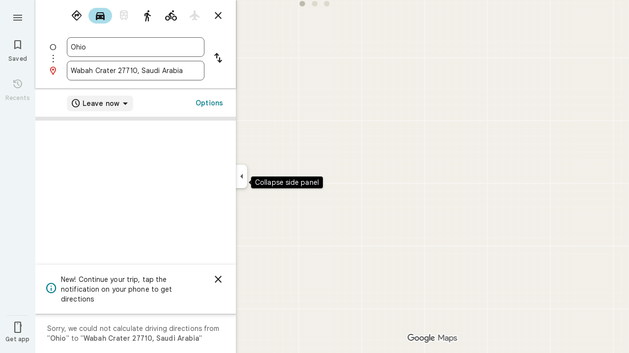

--- FILE ---
content_type: text/html; charset=UTF-8
request_url: https://www.google.cat/maps/dir/?api=1&travelmode=driving&origin=Current+Location&destination=22.901094,41.139164
body_size: 54447
content:
<!DOCTYPE html><html itemscope="" itemtype="http://schema.org/Place" lang="en"> <head>  <link href="/maps/preview/directions?authuser=0&amp;hl=en&amp;gl=us&amp;pb=%211m2%211sCurrent+Location%216e0%211m4%213m2%213d22.901094%214d41.139164%216e2%213m12%211m3%211d6226024.053043053%212d-82.669505%213d40.3633958%212m3%211f0.0%212f0.0%213f0.0%213m2%211i1024%212i768%214f13.1%216m55%211m5%2118b1%2130b1%2131m1%211b1%2134e1%212m4%215m1%216e2%2120e3%2139b1%216m26%2149b1%2163m0%2166b1%2174i150000%2185b1%2191b1%21114b1%21149b1%21178b1%21206b1%21209b1%21212b1%21213b1%21223b1%21232b1%21233b1%21234b1%21239b1%21244b1%21246b1%21250b1%21253b1%21258b1%21260b1%21263b1%21266b1%2110b1%2112b1%2113b1%2114b1%2116b1%2117m1%213e1%2120m5%211e0%212e3%215e2%216b1%2114b1%2146m1%211b0%2196b1%2199b1%2115m3%211sNk1_aZjBCsLEp84Pp6TiyAU%217e81%2115i10142%2120m28%211m6%211m2%211i0%212i0%212m2%211i530%212i768%211m6%211m2%211i974%212i0%212m2%211i1024%212i768%211m6%211m2%211i0%212i0%212m2%211i1024%212i20%211m6%211m2%211i0%212i748%212m2%211i1024%212i768%2127b1%2140i764%2147m2%218b1%2110e2" as="fetch" crossorigin="" rel="preload">   <link href="https://fonts.gstatic.com/" crossorigin="" rel="preconnect"> <link href="https://maps.gstatic.com/" crossorigin="" rel="preconnect"> <link href="https://www.gstatic.com/" crossorigin="" rel="preconnect"> <link href="https://fonts.gstatic.com/" rel="dns-prefetch"> <link href="https://maps.gstatic.com/" rel="dns-prefetch"> <link href="https://www.gstatic.com/" rel="dns-prefetch">   <link href="/maps/_/js/k=maps.m.en.n_WT5wThvbM.2021.O/m=sc2,per,mo,lp,ep,ti,stx,ds,dwi,enr,pwd,dw,pdm,log,std,b/am=yAEAIEIABA/rt=j/d=1/rs=ACT90oFIHIekraPIYJAWMy8rK8lYQNINSg?wli=m.EGIMivF0jBA.loadSv.O%3A%3Bm.s7XLvLeYW7E.mapcore.O%3A%3B&amp;cb=M" as="script" rel="preload" type="application/javascript" nonce="525Nui31wLDRbNgOVI-AQQ">  <link href="/maps/preview/opensearch.xml?hl=en" title="Google Maps" rel="search" type="application/opensearchdescription+xml"> <title>  Google Maps  </title> <meta content=" Find local businesses, view maps and get driving directions in Google Maps. " name="Description">  <meta content="Google Maps" itemprop="name"> <meta content="Google Maps" property="og:title">  <meta content="https://maps.google.com/maps/api/staticmap?center=40.3633958%2C-82.669505&amp;zoom=6&amp;size=900x900&amp;language=en&amp;sensor=false&amp;client=google-maps-frontend&amp;signature=P0PFFFeAvcytTTt0kZRkkvZg-qc" itemprop="image"> <meta content="https://maps.google.com/maps/api/staticmap?center=40.3633958%2C-82.669505&amp;zoom=6&amp;size=900x900&amp;language=en&amp;sensor=false&amp;client=google-maps-frontend&amp;signature=P0PFFFeAvcytTTt0kZRkkvZg-qc" property="og:image"> <meta content="900" property="og:image:width"> <meta content="900" property="og:image:height">  <meta content="Find local businesses, view maps and get driving directions in Google Maps." itemprop="description"> <meta content="Find local businesses, view maps and get driving directions in Google Maps." property="og:description">  <meta content="Google Maps" property="og:site_name"> <meta content="summary" name="twitter:card">  <meta content="[base64]" http-equiv="origin-trial"> <meta content="initial-scale=1.0, maximum-scale=1.0, minimum-scale=1.0, user-scalable=no" name="viewport"> <meta content="notranslate" name="google"> <meta content="origin" name="referrer"> <meta content="ByHT0GXztW_RcGxS0o86DBf1WtNu02FfqlcT8njnSqU" name="google-site-verification"> <meta content="Diln__r3p9-tt39P2Cl2Amvx6oFB4PATnxuFBaw6ej8" name="google-site-verification"> <meta content="Q3PYRz1EUxp_7LF_eIg9Yh1cJa8_y9gnPgGfk4fDPes" name="google-site-verification">  <script nonce="525Nui31wLDRbNgOVI-AQQ">(function(){var kEI='Nk1_aZjBCsLEp84Pp6TiyAU';window.APP_OPTIONS=[null,"20260128.0",null,["/search?tbm\u003dmap\u0026authuser\u003d0\u0026hl\u003den\u0026gl\u003dus","/s?tbm\u003dmap\u0026gs_ri\u003dmaps\u0026suggest\u003dp\u0026authuser\u003d0\u0026hl\u003den\u0026gl\u003dus","/maps/preview/directions?authuser\u003d0\u0026hl\u003den\u0026gl\u003dus",null,null,"/maps/rpc/vp?authuser\u003d0\u0026hl\u003den\u0026gl\u003dus",[["/maps/vt"],764,["/maps/vt/stream"],null,0,null,1007,"/maps/vt",null,null,"[base64]/[base64]/iMwiCNmT+CwIvfT4LAi0lvksCPek+iwoBigJKAwoD/LOnbUMBBgDMAIaCBICZW4aAnVzIAEyPggMEAIwADgB4AEGgAIBuAIBwAIByAIB2AIB6AIBkAMByAMB4AMB8AMG8AMJ8AMM8AMP+AMI+AML+AMO+AMVIgQGCQwPMICjBTiIDkoIbG9yZS1yZWNiggEIHhJpEi0IAhIJbG9yZS1wMTNuGL+EPYrVl6YJChCl/rcWEIOZ+iyKx9bQCwCSl/[base64]/[base64]/[base64]///////////wESDQgEEP7//////////wE4zsVTONHFUziyrFQ4ut2oAjiVurYWOOmSuyI46pK7IjjskrsiOL/ExiI4v4jMIjjZk/gsOL30+Cw4tJb5LA\u003d\u003d",null,["/maps/vt/proto"],"[base64]/rcWlbq2FumSuyLqkrsi7JK7IrSn7wT3pPosv8TGIv2d7wTZk/gsvfT4LMCE3yK7oe8EtJb5LIOZ+iy/iMwi4AH8BYACARgBIhcAAQIDBAUGBwgJCgsMDQ4PEBESExQVFjCAmp4BOICjBUoBbWKRAggCEuUBEjQIAhIHdHJhZmZpYxi/hD0iDgoJaW5jaWRlbnRzEgExIhMKDmluY2lkZW50c190ZXh0EgExGh8SAmVuGgJ1cyjRCGISCEQSDgoDc2V0EgdSb2FkbWFwIAEyLwgMEAIwADgBQAKIAQHgAQaAAgG4AgHIAgHYAgHoAgGQAwHgAwGaBAQIARAByAUBugFRzsVT0cVTut2oAu6f7wSyrFSl/rcWlbq2FumSuyLqkrsi7JK7IrSn7wT3pPosv8TGIv2d7wTZk/gsvfT4LMCE3yK7oe8EtJb5LIOZ+iy/iMwi4AH8BYACASIXAAECAwQFBgcICQoLDA0ODxAREhMUFRYwtAE4eEoHdHJhZmZpY2LqAQgDEr0BEgwIAhIEYmlrZRi/hD0aHxICZW4aAnVzKNEIYhIIRBIOCgNzZXQSB1JvYWRtYXAgATIvCAwQAjAAOAFAAogBAeABBoACAbgCAcgCAdgCAegCAZADAeADAZoEBAgBEAHIBQG6AVHOxVPRxVO63agC7p/vBLKsVKX+txaVurYW6ZK7IuqSuyLskrsitKfvBPek+iy/xMYi/Z3vBNmT+Cy99PgswITfIruh7wS0lvksg5n6LL+IzCLgAfwFgAIBIhcAAQIDBAUGBwgJCgsMDQ4PEBESExQVFjCAmp4BOICjBUoEYmlrZWL3AQgIEscBEg8IAhIHdHJhbnNpdBi/hD0aJhICZW4aAnVzKNEIYhkIRBIVCgNzZXQSDlRyYW5zaXRGb2N1c2VkIAEyLwgMEAIwADgBQAKIAQHgAQaAAgG4AgHIAgHYAgHoAgGQAwHgAwGaBAQIARAByAUBugFRzsVT0cVTut2oAu6f7wSyrFSl/rcWlbq2FumSuyLqkrsi7JK7IrSn7wT3pPosv8TGIv2d7wTZk/gsvfT4LMCE3yK7oe8EtJb5LIOZ+iy/iMwi4AH8BYACASIXAAECAwQFBgcICQoLDA0ODxAREhMUFRYwgJqeATiAowVKB3RyYW5zaXRi6AEICRLIARIOCAISBmluZG9vchi/hD0aHxICZW4aAnVzKNEIYhIIRBIOCgNzZXQSB1JvYWRtYXAgATIvCAwQAjAAOAFAAogBAeABBoACAbgCAcgCAdgCAegCAZADAeADAZoEBAgBEAHIBQGiAQYYATABeAG6AVHOxVPRxVO63agC7p/vBLKsVKX+txaVurYW6ZK7IuqSuyLskrsitKfvBPek+iy/xMYi/[base64]/vBLKsVKX+txaVurYW6ZK7IuqSuyLskrsitKfvBPek+iy/xMYi/Z3vBNmT+Cy99PgswITfIruh7wS0lvksg5n6LL+IzCLgAfwFgAIBGAEiCA8QERITFBUWMICangE4gKMFSg5pbmRvb3JfZGVmYXVsdGKFAggKEtYBEhgIAhi/hD0iBwoCdW0SATEiBwoCdHQSATEaIxICZW4aAnVzKNEIYhIIRBIOCgNzZXQSB1JvYWRtYXBiAggUIAEyLwgMEAIwADgBQAKIAQHgAQaAAgG4AgHIAgHYAgHoAgGQAwHgAwGaBAQIARAByAUBogEGGAEwAXgBugFRzsVT0cVTut2oAu6f7wSyrFSl/rcWlbq2FumSuyLqkrsi7JK7IrSn7wT3pPosv8TGIv2d7wTZk/gsvfT4LMCE3yK7oe8EtJb5LIOZ+iy/iMwi4AH8BYACASIXAAECAwQFBgcICQoLDA0ODxAREhMUFRYwgJqeATiAowVKBm15bWFwc2L7AQgPEsEBEgYIARi/hD0aHxICZW4aAnVzKNEIYhIIRBIOCgNzZXQSB1JvYWRtYXAgATIvCAwQAjAAOAFAAogBAeABBoACAbgCAcgCAdgCAegCAZADAeADAZoEBAgBEAHIBQGSAQIIAaIBAhAEugFRzsVT0cVTut2oAu6f7wSyrFSl/rcWlbq2FumSuyLqkrsi7JK7IrSn7wT3pPosv8TGIv2d7wTZk/gsvfT4LMCE3yK7oe8EtJb5LIOZ+iy/iMwi4AH8BYACARgBIhYAAQIDBAUGBwgJCgsMDQ4PEBESExQVMICangE4////////////AUoJc2F0ZWxsaXRlYqoCCBAS8QESCwgFEgdzaGFkaW5nEgwIBhIIY29udG91cnMSCQgAEgFtGL+EPRorEgJlbhoCdXMo0QhiAghDYgIIP2ICCANiEghEEg4KA3NldBIHVGVycmFpbiAAKgkIAC0AAIA/MAEyLwgMEAIwADgBQAKIAQHgAQaAAgG4AgHIAgHYAgHoAgGQAwHgAwGaBAQIARAByAUBkgECCAG6AVHOxVPRxVO63agC7p/vBLKsVKX+txaVurYW6ZK7IuqSuyLskrsitKfvBPek+iy/xMYi/Z3vBNmT+Cy99PgswITfIruh7wS0lvksg5n6LL+IzCLgAfwFgAIBGAEiFwABAgMEBQYHCAkKCwwNDg8QERITFBUWMICangE4////////////[base64]/vBLKsVKX+txaVurYW6ZK7IuqSuyLskrsitKfvBPek+iy/xMYi/[base64]/rcWlbq2FumSuyLqkrsi7JK7IrSn7wT3pPosv8TGIv2d7wTZk/gsvfT4LMCE3yK7oe8EtJb5LIOZ+iy/[base64]/rcWlbq2FumSuyLqkrsi7JK7IrSn7wT3pPosv8TGIv2d7wTZk/gsvfT4LMCE3yK7oe8EtJb5LIOZ+iy/iMwi4AH8BYACASIXAAECAwQFBgcICQoLDA0ODxAREhMUFRYw////////////ATj///////////8BSgNzdnZiwgIIHRKmAhJrCAISCGxvcmUtcmVjGL+EPfKh6sQJSwjOxVMI0cVTCLKsVAi63agCCJW6thYI6ZK7IgjqkrsiCOySuyIIv8TGIgi/iMwiCNmT+CwIvfT4LAi0lvksCPek+iwoBigJKAwoD/LOnbUMBBgDMAIaCxICZW4aAnVzKNEIIAEyTQgMEAIwADgBQAKIAQHgAQaAAgG4AgHAAgHIAgHYAgHoAgGQAwHIAwHgAwHwAwbwAwnwAwzwAw/4Awj4Awv4Aw74AxWaBAQIARAByAUBugFRzsVT0cVTut2oAu6f7wSyrFSl/rcWlbq2FumSuyLqkrsi7JK7IrSn7wT3pPosv8TGIv2d7wTZk/gsvfT4LMCE3yK7oe8EtJb5LIOZ+iy/[base64]/vBLKsVKX+txaVurYW6ZK7IuqSuyLskrsitKfvBPek+iy/xMYi/[base64]/rcWlbq2FumSuyLqkrsi7JK7IrSn7wT3pPosv8TGIv2d7wTZk/gsvfT4LMCE3yK7oe8EtJb5LIOZ+iy/[base64]/vBLKsVKX+txaVurYW6ZK7IuqSuyLskrsitKfvBPek+iy/xMYi/[base64]/rcWlbq2FumSuyLqkrsi7JK7IrSn7wT3pPosv8TGIv2d7wTZk/gsvfT4LMCE3yK7oe8EtJb5LIOZ+iy/[base64]/4AxKaBAQIARAByAUBugFRzsVT0cVTut2oAu6f7wSyrFSl/rcWlbq2FumSuyLqkrsi7JK7IrSn7wT3pPosv8TGIv2d7wTZk/gsvfT4LMCE3yK7oe8EtJb5LIOZ+iy/[base64]/ExiL9ne8E2ZP4LL30+CzAhN8iu6HvBLSW+SyDmfosv4jMIuAB/[base64]/ExiL9ne8E2ZP4LL30+CzAhN8iu6HvBLSW+SyDmfosv4jMIuAB/[base64]/ExiL9ne8E2ZP4LL30+CzAhN8iu6HvBLSW+SyDmfosv4jMIuAB/[base64]/ADBPADBfADBvADB/ADCPgDAfgDAvgDA/gDBPgDBfgDBvgDB/gDCPgDFpoEBAgBEAHIBQG6AVHOxVPRxVO63agC7p/vBLKsVKX+txaVurYW6ZK7IuqSuyLskrsitKfvBPek+iy/xMYi/[base64]/vBLKsVKX+txaVurYW6ZK7IuqSuyLskrsitKfvBPek+iy/xMYi/[base64]/ExiL9ne8E2ZP4LL30+CzAhN8iu6HvBLSW+SyDmfosv4jMIuAB/[base64]/vBLKsVKX+txaVurYW6ZK7IuqSuyLskrsitKfvBPek+iy/xMYi/[base64]/vBLKsVKX+txaVurYW6ZK7IuqSuyLskrsitKfvBPek+iy/xMYi/[base64]/ExiL9ne8E2ZP4LL30+CzAhN8iu6HvBLSW+SyDmfosv4jMIuAB/[base64]/ExiL9ne8E2ZP4LL30+CzAhN8iu6HvBLSW+SyDmfosv4jMIuAB/[base64]/ExiL9ne8E2ZP4LL30+CzAhN8iu6HvBLSW+SyDmfosv4jMIuAB/AWAAgEYZCIXAAECAwQFBgcICQoLDA0ODxAREhMUFRYwgJqeATiAowVKCmRpcmVjdGlvbnNqrAEIARKGARIPCAAYv4Q9IgcKBW5kbGNjGh8SAmVuGgJ1cyjRCGISCEQSDgoDc2V0EgdSb2FkbWFwIAEqBS0AAIA/[base64]////////////ARINCAQQ/v//////////ATjOxVM40cVTOLKsVDi63agCOJW6thY46ZK7IjjqkrsiOOySuyI4v8TGIji/iMwiONmT+Cw4vfT4LDi0lvks"],["//khms0.google.com/kh/v\u003d1007","//khms1.google.com/kh/v\u003d1007","//khms2.google.com/kh/v\u003d1007","//khms3.google.com/kh/v\u003d1007"],"/maps/preview/log204?authuser\u003d0\u0026hl\u003den\u0026gl\u003dus",null,null,null,null,"//kh.google.com/rt/earth",null,null,null,null,null,"/maps/preview/reveal?authuser\u003d0\u0026hl\u003den\u0026gl\u003dus",null,null,"/maps/rpc/photo/listentityphotos?authuser\u003d0\u0026hl\u003den\u0026gl\u003dus",null,null,null,"/maps/preview/placeupdate?authuser\u003d0\u0026hl\u003den\u0026gl\u003dus",null,"/maps/preview/placeactions/writeaction?authuser\u003d0\u0026hl\u003den\u0026gl\u003dus",null,"/gen_204",null,null,null,null,"/maps/rpc/reportdataproblem?authuser\u003d0\u0026hl\u003den\u0026gl\u003dus",null,"/maps/rpc/userprefswrite?authuser\u003d0\u0026hl\u003den\u0026gl\u003dus","/maps/rpc/userprefsread?authuser\u003d0\u0026hl\u003den\u0026gl\u003dus",null,null,"/maps/preview/pegman?authuser\u003d0\u0026hl\u003den\u0026gl\u003dus","/locationhistory/preview/mas?authuser\u003d0\u0026hl\u003den\u0026gl\u003dus","/maps/photometa/v1?authuser\u003d0\u0026hl\u003den\u0026gl\u003dus","/maps/preview/sendtodevice?authuser\u003d0\u0026hl\u003den\u0026gl\u003dus",null,"//khms.google.com/dm/",["https://lh3.ggpht.com/","https://lh4.ggpht.com/","https://lh5.ggpht.com/","https://lh6.ggpht.com/"],"/maps/photometa/ac/","/maps/photometa/si/v1?authuser\u003d0\u0026hl\u003den\u0026gl\u003dus",null,"/maps/timeline/_rpc/pd?authuser\u003d0\u0026hl\u003den\u0026gl\u003dus","/maps/timeline/_rpc/pc?authuser\u003d0\u0026hl\u003den\u0026gl\u003dus",null,"/maps/timeline/_rpc/phe?authuser\u003d0\u0026hl\u003den\u0026gl\u003dus",null,null,null,null,null,"/maps/photometa/acz/","/maps/rpc/getknowledgeentity?authuser\u003d0\u0026hl\u003den\u0026gl\u003dus","/maps/preview/pi?authuser\u003d0\u0026hl\u003den\u0026gl\u003dus",null,null,null,null,null,null,null,"/maps/preview/passiveassist?authuser\u003d0\u0026hl\u003den\u0026gl\u003dus","/maps/rpc/locationsharing/read?authuser\u003d0\u0026hl\u003den\u0026gl\u003dus",null,null,null,null,"/maps/rpc/areatraffic?authuser\u003d0\u0026hl\u003den\u0026gl\u003dus","/maps/preview/localposts?authuser\u003d0\u0026hl\u003den\u0026gl\u003dus",null,"/maps/preview/lp?authuser\u003d0\u0026hl\u003den\u0026gl\u003dus","/maps/rpc/blockaddomain?authuser\u003d0\u0026hl\u003den\u0026gl\u003dus",null,null,"/maps/rpc/rapfeatures?authuser\u003d0\u0026hl\u003den\u0026gl\u003dus",null,null,"/maps/rpc/merchantstatus?authuser\u003d0\u0026hl\u003den\u0026gl\u003dus",null,"/maps/preview/place?authuser\u003d0\u0026hl\u003den\u0026gl\u003dus","/maps/rpc/transit/lines?authuser\u003d0\u0026hl\u003den\u0026gl\u003dus",null,null,"/maps/timeline/_rpc/sync?authuser\u003d0\u0026hl\u003den\u0026gl\u003dus","https://streetviewpixels-pa.googleapis.com/?cb_client\u003dmaps_sv.tactile",null,"/maps/preview/entitylist/create?authuser\u003d0\u0026hl\u003den\u0026gl\u003dus","/maps/preview/entitylist/createitem?authuser\u003d0\u0026hl\u003den\u0026gl\u003dus","/maps/preview/entitylist/delete?authuser\u003d0\u0026hl\u003den\u0026gl\u003dus","/maps/preview/entitylist/deleteitem?authuser\u003d0\u0026hl\u003den\u0026gl\u003dus","/maps/preview/entitylist/getlist?authuser\u003d0\u0026hl\u003den\u0026gl\u003dus",null,"/maps/preview/entitylist/update?authuser\u003d0\u0026hl\u003den\u0026gl\u003dus","/maps/preview/entitylist/updateitem?authuser\u003d0\u0026hl\u003den\u0026gl\u003dus","/maps/preview/entitylist/updaterole?authuser\u003d0\u0026hl\u003den\u0026gl\u003dus","/maps/rpc/getugcpost?authuser\u003d0\u0026hl\u003den\u0026gl\u003dus","/maps/rpc/listugcposts?authuser\u003d0\u0026hl\u003den\u0026gl\u003dus","/maps/preview/entitylist/updatevisibility?authuser\u003d0\u0026hl\u003den\u0026gl\u003dus",null,"/maps/preview/placepreview?authuser\u003d0\u0026hl\u003den\u0026gl\u003dus",null,"/maps/rpc/getplaceugcpostinfo?authuser\u003d0\u0026hl\u003den\u0026gl\u003dus",null,null,null,null,null,"/maps/preview/entitylist/getlistparticipants?authuser\u003d0\u0026hl\u003den\u0026gl\u003dus",null,"/maps/rpc/suggestalongroute?authuser\u003d0\u0026hl\u003den\u0026gl\u003dus",null,"/maps/rpc/deleteugcpost?authuser\u003d0\u0026hl\u003den\u0026gl\u003dus","/maps/rpc/voteugcpost?authuser\u003d0\u0026hl\u003den\u0026gl\u003dus",null,"/maps/rpc/deleteuserfactualedit?authuser\u003d0\u0026hl\u003den\u0026gl\u003dus"],null,null,null,null,["en","us","United States"],null,0,"Nk1_aZjBCsLEp84Pp6TiyAU",null,null,null,null,null,null,null,null,null,null,null,[null,"a",null,null,null,null,null,null,null,null,null,null,null,null,null,null,null,[null,null,null,null,null,0,null,null,1,null,null,null,null,null,null,null,null,null,null,1,1],null,null,null,[null,null,null,null,null,2,3,2]],null,[1,2],0,["//www.google.com/intl/en_us/privacy.html","//www.google.com/intl/en_us/help/terms_maps.html",null,null,null,"//support.google.com/maps/?hl\u003den\u0026authuser\u003d0","https://docs.google.com/picker",null,null,null,"https://accounts.google.com/ServiceLogin?hl\u003den",[null,"Learn more",null,"0ahUKEwiYtJ-_q7iSAxVC4skDHSeSGFkQ8FkIAigA",null,"newmaps_mylocation"],"https://business.google.com/create?service\u003dplus\u0026hl\u003den\u0026authuser\u003d0",null,"//www.google.com/settings/accounthistory/location?hl\u003den\u0026authuser\u003d0","/maps/timeline?hl\u003den\u0026authuser\u003d0",null,"https://support.google.com/websearch/answer/6276008","https://business.google.com?skipLandingPage\u003d1\u0026hl\u003den\u0026authuser\u003d0",null,[null,null,null,"https://business.google.com/mm/create?hl\u003den\u0026authuser\u003d0"],null,[null,null,null,"https://arvr.google.com/streaming/liteview?streaming_session_address\u003d78c11b69-98fe-41ed-b729-b88f8cff0efc.streamplease.net\u0026streaming_session_key\u003dAIzaSyAcA8JZffmDLbLYu6h52OJgICZcCMYr_bI"]],null,null,null,null,null,null,null,null,[null,null,null,null,null,null,81],[[null,null,null,null,[["crisis_overlay"],["lore-rec"]]]],0,null,null,null,[10210186,10210192,10211331,10211515,10211716,10212079,10212244,10212251,10212352,10212382,10212431,10212452,10212474,10212508,10212553,10212573,10212580,10212603,10212710,1368782,1368785,4861626,10211310,1381938,47054629,47029525,72272233,72272234,72272236,10212276,94278263,72458815,10211069,94243289,94255677,72860224,94260020,94276739,72549439],21600,null,null,null,1,null,null,0,null,null,null,[[[1,0,3],[2,1,2],[2,0,3],[8,0,3],[10,0,3],[10,1,2],[10,0,4],[9,1,2]],1],null,null,null,1,null,[1368782,1368785,4861626,10211310,1381938,47054629,47029525,72272233,72272234,72272236,10212276,94278263,72458815,10211069,94243289,94255677,72860224,10211515,94260020,94276739,72549439],null,null,null,null,null,null,1,null,[null,1,1,1,null,1,null,[1,null,1,1,1,1,1],1,null,null,1,null,1,null,null,null,null,null,1,null,null,1,null,1,1,null,null,null,null,1],null,null,null,"",null,null,null,1,["",0],[null,[["/maps/_/js/","m","maps.m.en.n_WT5wThvbM.2021.O","ACT90oGG3nTiV4E3E_roaGLZQl08rYczwA","yAEAIEIABA","m.EGIMivF0jBA.loadSv.O:;m.s7XLvLeYW7E.mapcore.O:;","maps.m.-gU-8QwgQRU.L.W.O","/maps/_/js/k\u003dmaps.m.en.n_WT5wThvbM.2021.O/ck\u003dmaps.m.-gU-8QwgQRU.L.W.O/m\u003d%s/am\u003dyAEAIEIABA/rt\u003dj/d\u003d1/rs\u003dACT90oGG3nTiV4E3E_roaGLZQl08rYczwA?cb\u003dM"],["/maps/_/js/","w","maps.w.en.1quqfTql_j8.2021.O","ACT90oHBhcqYcoxFYsUY2JIMjHvwQLLkXA","AAAE","w.Wq5r23f6ed8.createLabeler.O:;w.EGIMivF0jBA.loadSv.O:;w.s7XLvLeYW7E.mapcore.O:;","maps.w.znqpkeZOnzI.L.W.O","/maps/_/js/k\u003dmaps.w.en.1quqfTql_j8.2021.O/ck\u003dmaps.w.znqpkeZOnzI.L.W.O/m\u003d%s/am\u003dAAAE/rt\u003dj/d\u003d1/rs\u003dACT90oHBhcqYcoxFYsUY2JIMjHvwQLLkXA?cb\u003dM"]]],null,0,null,null,"CAE\u003d",null,[[2,[900,"15 min"]],[2,[1800,"30 min"]],[0,[900,"15 min"]],[0,[1800,"30 min"]],[0,[3600,"1 hr"]],[0,[7200,"2 hr"]],[0,[10800,"3 hr"]],[0,[14400,"4 hr"]],[0,[21600,"6 hr"]]],null,null,0,null,[null,null,null,"/maps/_/js/k\u003dmaps.w.en.1quqfTql_j8.2021.O/m\u003dwtd,b/am\u003dAAAE/rt\u003dj/d\u003d1/rs\u003dACT90oHgPiFuXx-vQiRaDI-8WPFu6Fgx9g?wli\u003dw.Wq5r23f6ed8.createLabeler.O%3A%3Bw.EGIMivF0jBA.loadSv.O%3A%3Bw.s7XLvLeYW7E.mapcore.O%3A%3B\u0026cb\u003dM"],1,null,0,1,[[0,60,[3700264,3701384,102772546,116119825,116221152]],[[null,null,null,null,null,";this.gbar_\u003d{CONFIG:[[[0,\"www.gstatic.com\",\"og.qtm.en_US.e1hN8CyfrII.2019.O\",\"com\",\"en\",\"113\",0,[4,2,\"\",\"\",\"\",\"861441859\",\"0\"],null,\"Nk1_acf-C5Cwp84P0ZDTqQk\",null,0,\"og.qtm.xaa9DoYHOfE.L.W.O\",\"AA2YrTvUgT7D2Eck4YR6Wo4e3fVTjNN82w\",\"AA2YrTuU828GVrKPauzuvxVHkdTZvT50Zw\",\"\",2,1,200,\"USA\",null,null,\"1\",\"113\",1,null,null,79508299,null,0,0],null,[1,0.1000000014901161,2,1],null,[0,0,0,null,\"\",\"\",\"\",\"\",0,0,null,\"\"],[0,0,\"\",1,0,0,0,0,0,0,null,0,0,null,0,0,null,null,0,0,0,\"\",\"\",\"\",\"\",\"\",\"\",null,0,0,0,0,0,null,null,null,\"rgba(32,33,36,1)\",\"rgba(255,255,255,1)\",0,0,1,null,null,null,0],null,null,[\"1\",\"gci_91f30755d6a6b787dcc2a4062e6e9824.js\",\"googleapis.client:gapi.iframes\",\"\",\"en\"],null,null,null,null,[\"m;/_/scs/abc-static/_/js/k\u003dgapi.gapi.en.AKdz2vhcyW0.O/d\u003d1/rs\u003dAHpOoo_GPfyZPmTuYcbMXzJr0yr8Akk4Tw/m\u003d__features__\",\"https://apis.google.com\",\"\",\"\",\"\",\"\",null,1,\"es_plusone_gc_20260107.0_p0\",\"en\",null,0],[0.009999999776482582,\"com\",\"113\",[null,\"\",\"0\",null,1,5184000,null,null,\"\",null,null,null,null,null,0,null,0,null,1,0,0,0,null,null,0,0,null,0,0,0,0,0],null,null,null,0],[1,null,null,40400,113,\"USA\",\"en\",\"861441859.0\",8,null,0,0,null,null,null,null,\"3701384,102772546,116119825,116221149,116221152\",null,null,null,\"Nk1_acf-C5Cwp84P0ZDTqQk\",0,0,0,null,2,5,\"nn\",5,0,0,null,null,1,79508299,0,0],[[null,null,null,\"https://www.gstatic.com/og/_/js/k\u003dog.qtm.en_US.e1hN8CyfrII.2019.O/rt\u003dj/m\u003dqabr,q_dnp,qcwid,qapid,qads,q_dg/exm\u003dqaaw,qadd,qaid,qein,qhaw,qhba,qhbr,qhch,qhga,qhid,qhin/d\u003d1/ed\u003d1/rs\u003dAA2YrTvUgT7D2Eck4YR6Wo4e3fVTjNN82w\"],[null,null,null,\"https://www.gstatic.com/og/_/ss/k\u003dog.qtm.xaa9DoYHOfE.L.W.O/m\u003dqcwid,d_b_gm3,d_wi_gm3,d_lo_gm3/excm\u003dqaaw,qadd,qaid,qein,qhaw,qhba,qhbr,qhch,qhga,qhid,qhin/d\u003d1/ed\u003d1/ct\u003dzgms/rs\u003dAA2YrTuU828GVrKPauzuvxVHkdTZvT50Zw\"]],null,null,null,[[[null,null,[null,null,null,\"https://ogs.google.cat/widget/app/so?eom\u003d1\\u0026awwd\u003d1\\u0026scv\u003d1\\u0026dpi\u003d79508299\"],0,470,370,57,4,1,0,0,63,64,8000,\"https://www.google.com/intl/en/about/products?tab\u003dlh\",67,1,69,null,1,70,\"Can't seem to load the app launcher right now. Try again or go to the %1$sGoogle Products%2$s page.\",3,0,0,74,0,null,null,null,null,null,null,null,\"/widget/app/so\",null,null,null,null,null,null,null,0,null,null,null,null,null,null,null,null,null,null,1,null,144,null,null,3,0,0,0,0,\"(opens a new tab)\",null,1],[null,null,[null,null,null,\"https://ogs.google.cat/widget/callout?eom\u003d1\\u0026dc\u003d1\"],null,280,420,70,25,0,null,0,null,null,8000,null,71,4,null,null,null,null,null,null,null,null,76,null,null,null,107,108,109,\"\",null,null,null,null,null,null,null,null,null,null,null,null,null,null,null,null,null,null,null,null,1]],null,null,\"1\",\"113\",1,0,null,\"en\",0,null,0,0,0,[null,\"\",null,null,null,0,null,0,0,\"\",\"\",\"\",\"https://ogads-pa.clients6.google.com\",0,0,0,\"\",\"\",0,0,null,86400,null,0,null,null,0,null,0,0,\"8559284470\",3,0,1,0],0,null,null,null,0,0,\"\",0]]],};this.gbar_\u003dthis.gbar_||{};(function(_){var window\u003dthis;\ntry{\n_._F_toggles_initialize\u003dfunction(a){(typeof globalThis!\u003d\u003d\"undefined\"?globalThis:typeof self!\u003d\u003d\"undefined\"?self:this)._F_toggles_gbar_\u003da||[]};(0,_._F_toggles_initialize)([]);\n/*\n\n Copyright The Closure Library Authors.\n SPDX-License-Identifier: Apache-2.0\n*/\nvar ja,pa,qa,ua,wa,xa,Fa,Ga,Za,bb,db,ib,eb,kb,qb,Db,Eb,Fb,Gb;_.aa\u003dfunction(a,b){if(Error.captureStackTrace)Error.captureStackTrace(this,_.aa);else{const c\u003dError().stack;c\u0026\u0026(this.stack\u003dc)}a\u0026\u0026(this.message\u003dString(a));b!\u003d\u003dvoid 0\u0026\u0026(this.cause\u003db)};_.ba\u003dfunction(a){a.Bk\u003d!0;return a};_.ia\u003dfunction(a){var b\u003da;if(da(b)){if(!/^\\s*(?:-?[1-9]\\d*|0)?\\s*$/.test(b))throw Error(String(b));}else if(ea(b)\u0026\u0026!Number.isSafeInteger(b))throw Error(String(b));return fa?BigInt(a):a\u003dha(a)?a?\"1\":\"0\":da(a)?a.trim()||\"0\":String(a)};\nja\u003dfunction(a,b){if(a.length\u003eb.length)return!1;if(a.length\u003cb.length||a\u003d\u003d\u003db)return!0;for(let c\u003d0;c\u003ca.length;c++){const d\u003da[c],e\u003db[c];if(d\u003ee)return!1;if(d\u003ce)return!0}};_.ka\u003dfunction(a){_.t.setTimeout(()\u003d\u003e{throw a;},0)};_.ma\u003dfunction(){return _.la().toLowerCase().indexOf(\"webkit\")!\u003d-1};_.la\u003dfunction(){var a\u003d_.t.navigator;return a\u0026\u0026(a\u003da.userAgent)?a:\"\"};pa\u003dfunction(a){if(!na||!oa)return!1;for(let b\u003d0;b\u003coa.brands.length;b++){const {brand:c}\u003doa.brands[b];if(c\u0026\u0026c.indexOf(a)!\u003d-1)return!0}return!1};\n_.u\u003dfunction(a){return _.la().indexOf(a)!\u003d-1};qa\u003dfunction(){return na?!!oa\u0026\u0026oa.brands.length\u003e0:!1};_.ra\u003dfunction(){return qa()?!1:_.u(\"Opera\")};_.sa\u003dfunction(){return qa()?!1:_.u(\"Trident\")||_.u(\"MSIE\")};_.ta\u003dfunction(){return _.u(\"Firefox\")||_.u(\"FxiOS\")};_.va\u003dfunction(){return _.u(\"Safari\")\u0026\u0026!(ua()||(qa()?0:_.u(\"Coast\"))||_.ra()||(qa()?0:_.u(\"Edge\"))||(qa()?pa(\"Microsoft Edge\"):_.u(\"Edg/\"))||(qa()?pa(\"Opera\"):_.u(\"OPR\"))||_.ta()||_.u(\"Silk\")||_.u(\"Android\"))};\nua\u003dfunction(){return qa()?pa(\"Chromium\"):(_.u(\"Chrome\")||_.u(\"CriOS\"))\u0026\u0026!(qa()?0:_.u(\"Edge\"))||_.u(\"Silk\")};wa\u003dfunction(){return na?!!oa\u0026\u0026!!oa.platform:!1};xa\u003dfunction(){return _.u(\"iPhone\")\u0026\u0026!_.u(\"iPod\")\u0026\u0026!_.u(\"iPad\")};_.ya\u003dfunction(){return xa()||_.u(\"iPad\")||_.u(\"iPod\")};_.za\u003dfunction(){return wa()?oa.platform\u003d\u003d\u003d\"macOS\":_.u(\"Macintosh\")};_.Ba\u003dfunction(a,b){return _.Aa(a,b)\u003e\u003d0};_.Ca\u003dfunction(a,b\u003d!1){return b\u0026\u0026Symbol.for\u0026\u0026a?Symbol.for(a):a!\u003dnull?Symbol(a):Symbol()};\n_.Ea\u003dfunction(a,b){return b\u003d\u003d\u003dvoid 0?a.j!\u003d\u003dDa\u0026\u0026!!(2\u0026(a.ha[_.v]|0)):!!(2\u0026b)\u0026\u0026a.j!\u003d\u003dDa};Fa\u003dfunction(a){return a};Ga\u003dfunction(a,b){a.__closure__error__context__984382||(a.__closure__error__context__984382\u003d{});a.__closure__error__context__984382.severity\u003db};_.Ha\u003dfunction(a){a\u003dError(a);Ga(a,\"warning\");return a};_.Ja\u003dfunction(a,b){if(a!\u003dnull){var c;var d\u003d(c\u003dIa)!\u003dnull?c:Ia\u003d{};c\u003dd[a]||0;c\u003e\u003db||(d[a]\u003dc+1,a\u003dError(),Ga(a,\"incident\"),_.ka(a))}};\n_.La\u003dfunction(a){if(typeof a!\u003d\u003d\"boolean\")throw Error(\"k`\"+_.Ka(a)+\"`\"+a);return a};_.Ma\u003dfunction(a){if(a\u003d\u003dnull||typeof a\u003d\u003d\u003d\"boolean\")return a;if(typeof a\u003d\u003d\u003d\"number\")return!!a};_.Oa\u003dfunction(a){if(!(0,_.Na)(a))throw _.Ha(\"enum\");return a|0};_.Pa\u003dfunction(a){if(typeof a!\u003d\u003d\"number\")throw _.Ha(\"int32\");if(!(0,_.Na)(a))throw _.Ha(\"int32\");return a|0};_.Qa\u003dfunction(a){if(a!\u003dnull\u0026\u0026typeof a!\u003d\u003d\"string\")throw Error();return a};_.Ra\u003dfunction(a){return a\u003d\u003dnull||typeof a\u003d\u003d\u003d\"string\"?a:void 0};\n_.Ua\u003dfunction(a,b,c){if(a!\u003dnull\u0026\u0026a[_.Sa]\u003d\u003d\u003d_.Ta)return a;if(Array.isArray(a)){var d\u003da[_.v]|0;c\u003dd|c\u002632|c\u00262;c!\u003d\u003dd\u0026\u0026(a[_.v]\u003dc);return new b(a)}};_.Xa\u003dfunction(a){const b\u003d_.Va(_.Wa);return b?a[b]:void 0};Za\u003dfunction(a,b){b\u003c100||_.Ja(Ya,1)};\nbb\u003dfunction(a,b,c,d){const e\u003dd!\u003d\u003dvoid 0;d\u003d!!d;var f\u003d_.Va(_.Wa),g;!e\u0026\u0026f\u0026\u0026(g\u003da[f])\u0026\u0026g.Ad(Za);f\u003d[];var h\u003da.length;let k;g\u003d4294967295;let l\u003d!1;const m\u003d!!(b\u002664),p\u003dm?b\u0026128?0:-1:void 0;if(!(b\u00261||(k\u003dh\u0026\u0026a[h-1],k!\u003dnull\u0026\u0026typeof k\u003d\u003d\u003d\"object\"\u0026\u0026k.constructor\u003d\u003d\u003dObject?(h--,g\u003dh):k\u003dvoid 0,!m||b\u0026128||e))){l\u003d!0;var r;g\u003d((r\u003d$a)!\u003dnull?r:Fa)(g-p,p,a,k,void 0)+p}b\u003dvoid 0;for(r\u003d0;r\u003ch;r++){let w\u003da[r];if(w!\u003dnull\u0026\u0026(w\u003dc(w,d))!\u003dnull)if(m\u0026\u0026r\u003e\u003dg){const E\u003dr-p;var q\u003dvoid 0;((q\u003db)!\u003dnull?q:b\u003d{})[E]\u003dw}else f[r]\u003dw}if(k)for(let w in k){q\u003d\nk[w];if(q\u003d\u003dnull||(q\u003dc(q,d))\u003d\u003dnull)continue;h\u003d+w;let E;if(m\u0026\u0026!Number.isNaN(h)\u0026\u0026(E\u003dh+p)\u003cg)f[E]\u003dq;else{let O;((O\u003db)!\u003dnull?O:b\u003d{})[w]\u003dq}}b\u0026\u0026(l?f.push(b):f[g]\u003db);e\u0026\u0026_.Va(_.Wa)\u0026\u0026(a\u003d_.Xa(a))\u0026\u0026\"function\"\u003d\u003dtypeof _.ab\u0026\u0026a instanceof _.ab\u0026\u0026(f[_.Wa]\u003da.i());return f};\ndb\u003dfunction(a){switch(typeof a){case \"number\":return Number.isFinite(a)?a:\"\"+a;case \"bigint\":return(0,_.cb)(a)?Number(a):\"\"+a;case \"boolean\":return a?1:0;case \"object\":if(Array.isArray(a)){const b\u003da[_.v]|0;return a.length\u003d\u003d\u003d0\u0026\u0026b\u00261?void 0:bb(a,b,db)}if(a!\u003dnull\u0026\u0026a[_.Sa]\u003d\u003d\u003d_.Ta)return eb(a);if(\"function\"\u003d\u003dtypeof _.fb\u0026\u0026a instanceof _.fb)return a.j();return}return a};ib\u003dfunction(a,b){if(b){$a\u003db\u003d\u003dnull||b\u003d\u003d\u003dFa||b[gb]!\u003d\u003dhb?Fa:b;try{return eb(a)}finally{$a\u003dvoid 0}}return eb(a)};\neb\u003dfunction(a){a\u003da.ha;return bb(a,a[_.v]|0,db)};\n_.lb\u003dfunction(a,b,c,d\u003d0){if(a\u003d\u003dnull){var e\u003d32;c?(a\u003d[c],e|\u003d128):a\u003d[];b\u0026\u0026(e\u003de\u0026-16760833|(b\u00261023)\u003c\u003c14)}else{if(!Array.isArray(a))throw Error(\"l\");e\u003da[_.v]|0;if(jb\u0026\u00261\u0026e)throw Error(\"m\");2048\u0026e\u0026\u0026!(2\u0026e)\u0026\u0026kb();if(e\u0026256)throw Error(\"n\");if(e\u002664)return(e|d)!\u003d\u003de\u0026\u0026(a[_.v]\u003de|d),a;if(c\u0026\u0026(e|\u003d128,c!\u003d\u003da[0]))throw Error(\"o\");a:{c\u003da;e|\u003d64;var f\u003dc.length;if(f){var g\u003df-1;const k\u003dc[g];if(k!\u003dnull\u0026\u0026typeof k\u003d\u003d\u003d\"object\"\u0026\u0026k.constructor\u003d\u003d\u003dObject){b\u003de\u0026128?0:-1;g-\u003db;if(g\u003e\u003d1024)throw Error(\"q\");for(var h in k)if(f\u003d+h,f\u003cg)c[f+\nb]\u003dk[h],delete k[h];else break;e\u003de\u0026-16760833|(g\u00261023)\u003c\u003c14;break a}}if(b){h\u003dMath.max(b,f-(e\u0026128?0:-1));if(h\u003e1024)throw Error(\"r\");e\u003de\u0026-16760833|(h\u00261023)\u003c\u003c14}}}a[_.v]\u003de|64|d;return a};kb\u003dfunction(){if(jb)throw Error(\"p\");_.Ja(mb,5)};\nqb\u003dfunction(a,b){if(typeof a!\u003d\u003d\"object\")return a;if(Array.isArray(a)){var c\u003da[_.v]|0;a.length\u003d\u003d\u003d0\u0026\u0026c\u00261?a\u003dvoid 0:c\u00262||(!b||4096\u0026c||16\u0026c?a\u003d_.nb(a,c,!1,b\u0026\u0026!(c\u002616)):(a[_.v]|\u003d34,c\u00264\u0026\u0026Object.freeze(a)));return a}if(a!\u003dnull\u0026\u0026a[_.Sa]\u003d\u003d\u003d_.Ta)return b\u003da.ha,c\u003db[_.v]|0,_.Ea(a,c)?a:_.ob(a,b,c)?_.pb(a,b):_.nb(b,c);if(\"function\"\u003d\u003dtypeof _.fb\u0026\u0026a instanceof _.fb)return a};_.pb\u003dfunction(a,b,c){a\u003dnew a.constructor(b);c\u0026\u0026(a.j\u003dDa);a.o\u003dDa;return a};\n_.nb\u003dfunction(a,b,c,d){d!\u003dnull||(d\u003d!!(34\u0026b));a\u003dbb(a,b,qb,d);d\u003d32;c\u0026\u0026(d|\u003d2);b\u003db\u002616769217|d;a[_.v]\u003db;return a};_.rb\u003dfunction(a){const b\u003da.ha,c\u003db[_.v]|0;return _.Ea(a,c)?_.ob(a,b,c)?_.pb(a,b,!0):new a.constructor(_.nb(b,c,!1)):a};_.sb\u003dfunction(a){if(a.j!\u003d\u003dDa)return!1;var b\u003da.ha;b\u003d_.nb(b,b[_.v]|0);b[_.v]|\u003d2048;a.ha\u003db;a.j\u003dvoid 0;a.o\u003dvoid 0;return!0};_.tb\u003dfunction(a){if(!_.sb(a)\u0026\u0026_.Ea(a,a.ha[_.v]|0))throw Error();};_.vb\u003dfunction(a,b){b\u003d\u003d\u003dvoid 0\u0026\u0026(b\u003da[_.v]|0);b\u002632\u0026\u0026!(b\u00264096)\u0026\u0026(a[_.v]\u003db|4096)};\n_.ob\u003dfunction(a,b,c){return c\u00262?!0:c\u002632\u0026\u0026!(c\u00264096)?(b[_.v]\u003dc|2,a.j\u003dDa,!0):!1};_.wb\u003dfunction(a,b,c,d,e){const f\u003dc+(e?0:-1);var g\u003da.length-1;if(g\u003e\u003d1+(e?0:-1)\u0026\u0026f\u003e\u003dg){const h\u003da[g];if(h!\u003dnull\u0026\u0026typeof h\u003d\u003d\u003d\"object\"\u0026\u0026h.constructor\u003d\u003d\u003dObject)return h[c]\u003dd,b}if(f\u003c\u003dg)return a[f]\u003dd,b;if(d!\u003d\u003dvoid 0){let h;g\u003d((h\u003db)!\u003dnull?h:b\u003da[_.v]|0)\u003e\u003e14\u00261023||536870912;c\u003e\u003dg?d!\u003dnull\u0026\u0026(a[g+(e?0:-1)]\u003d{[c]:d}):a[f]\u003dd}return b};\n_.yb\u003dfunction(a,b,c,d,e){let f\u003d!1;d\u003d_.xb(a,d,e,g\u003d\u003e{const h\u003d_.Ua(g,c,b);f\u003dh!\u003d\u003dg\u0026\u0026h!\u003dnull;return h});if(d!\u003dnull)return f\u0026\u0026!_.Ea(d)\u0026\u0026_.vb(a,b),d};_.zb\u003dfunction(){const a\u003dclass{constructor(){throw Error();}};Object.setPrototypeOf(a,a.prototype);return a};_.Ab\u003dfunction(a,b){return a!\u003dnull?!!a:!!b};_.x\u003dfunction(a,b){b\u003d\u003dvoid 0\u0026\u0026(b\u003d\"\");return a!\u003dnull?a:b};_.Bb\u003dfunction(a,b,c){for(const d in a)b.call(c,a[d],d,a)};_.Cb\u003dfunction(a){for(const b in a)return!1;return!0};Db\u003dObject.defineProperty;\nEb\u003dfunction(a){a\u003d[\"object\"\u003d\u003dtypeof globalThis\u0026\u0026globalThis,a,\"object\"\u003d\u003dtypeof window\u0026\u0026window,\"object\"\u003d\u003dtypeof self\u0026\u0026self,\"object\"\u003d\u003dtypeof global\u0026\u0026global];for(var b\u003d0;b\u003ca.length;++b){var c\u003da[b];if(c\u0026\u0026c.Math\u003d\u003dMath)return c}throw Error(\"a\");};Fb\u003dEb(this);Gb\u003dfunction(a,b){if(b)a:{var c\u003dFb;a\u003da.split(\".\");for(var d\u003d0;d\u003ca.length-1;d++){var e\u003da[d];if(!(e in c))break a;c\u003dc[e]}a\u003da[a.length-1];d\u003dc[a];b\u003db(d);b!\u003dd\u0026\u0026b!\u003dnull\u0026\u0026Db(c,a,{configurable:!0,writable:!0,value:b})}};Gb(\"globalThis\",function(a){return a||Fb});\nGb(\"Symbol.dispose\",function(a){return a?a:Symbol(\"b\")});var Jb,Kb,Nb;_.Hb\u003d_.Hb||{};_.t\u003dthis||self;Jb\u003dfunction(a,b){var c\u003d_.Ib(\"WIZ_global_data.oxN3nb\");a\u003dc\u0026\u0026c[a];return a!\u003dnull?a:b};Kb\u003d_.t._F_toggles_gbar_||[];_.Ib\u003dfunction(a,b){a\u003da.split(\".\");b\u003db||_.t;for(var c\u003d0;c\u003ca.length;c++)if(b\u003db[a[c]],b\u003d\u003dnull)return null;return b};_.Ka\u003dfunction(a){var b\u003dtypeof a;return b!\u003d\"object\"?b:a?Array.isArray(a)?\"array\":b:\"null\"};_.Lb\u003dfunction(a){var b\u003dtypeof a;return b\u003d\u003d\"object\"\u0026\u0026a!\u003dnull||b\u003d\u003d\"function\"};_.Mb\u003d\"closure_uid_\"+(Math.random()*1E9\u003e\u003e\u003e0);\nNb\u003dfunction(a,b,c){return a.call.apply(a.bind,arguments)};_.y\u003dfunction(a,b,c){_.y\u003dNb;return _.y.apply(null,arguments)};_.Ob\u003dfunction(a,b){var c\u003dArray.prototype.slice.call(arguments,1);return function(){var d\u003dc.slice();d.push.apply(d,arguments);return a.apply(this,d)}};_.z\u003dfunction(a,b){a\u003da.split(\".\");for(var c\u003d_.t,d;a.length\u0026\u0026(d\u003da.shift());)a.length||b\u003d\u003d\u003dvoid 0?c[d]\u0026\u0026c[d]!\u003d\u003dObject.prototype[d]?c\u003dc[d]:c\u003dc[d]\u003d{}:c[d]\u003db};_.Va\u003dfunction(a){return a};\n_.A\u003dfunction(a,b){function c(){}c.prototype\u003db.prototype;a.X\u003db.prototype;a.prototype\u003dnew c;a.prototype.constructor\u003da;a.rk\u003dfunction(d,e,f){for(var g\u003dArray(arguments.length-2),h\u003d2;h\u003carguments.length;h++)g[h-2]\u003darguments[h];return b.prototype[e].apply(d,g)}};_.A(_.aa,Error);_.aa.prototype.name\u003d\"CustomError\";var Pb\u003d!!(Kb[0]\u003e\u003e17\u00261),Qb\u003d!!(Kb[0]\u00264096),Rb\u003d!!(Kb[0]\u003e\u003e18\u00261),Sb\u003d!!(Kb[0]\u0026256),Tb\u003d!!(Kb[0]\u002632),Ub\u003d!!(Kb[0]\u00261024);var Vb,na,jb;Vb\u003dJb(1,!0);na\u003dPb?Rb:Jb(610401301,!1);jb\u003dPb?Qb||!Sb:Jb(748402147,!0);_.Wb\u003dPb?Qb||!Tb:Jb(824648567,!0);_.Xb\u003dPb?Qb||!Ub:Jb(824656860,Vb);_.Yb\u003d_.ba(a\u003d\u003ea!\u003d\u003dnull\u0026\u0026a!\u003d\u003dvoid 0);var ea\u003d_.ba(a\u003d\u003etypeof a\u003d\u003d\u003d\"number\"),da\u003d_.ba(a\u003d\u003etypeof a\u003d\u003d\u003d\"string\"),ha\u003d_.ba(a\u003d\u003etypeof a\u003d\u003d\u003d\"boolean\");var fa\u003dtypeof _.t.BigInt\u003d\u003d\u003d\"function\"\u0026\u0026typeof _.t.BigInt(0)\u003d\u003d\u003d\"bigint\";var ac,Zb,bc,$b;_.cb\u003d_.ba(a\u003d\u003efa?a\u003e\u003dZb\u0026\u0026a\u003c\u003d$b:a[0]\u003d\u003d\u003d\"-\"?ja(a,ac):ja(a,bc));ac\u003dNumber.MIN_SAFE_INTEGER.toString();Zb\u003dfa?BigInt(Number.MIN_SAFE_INTEGER):void 0;bc\u003dNumber.MAX_SAFE_INTEGER.toString();$b\u003dfa?BigInt(Number.MAX_SAFE_INTEGER):void 0;_.cc\u003dtypeof TextDecoder!\u003d\u003d\"undefined\";_.dc\u003dtypeof TextEncoder!\u003d\u003d\"undefined\";var oa,ec\u003d_.t.navigator;oa\u003dec?ec.userAgentData||null:null;_.Aa\u003dfunction(a,b){return Array.prototype.indexOf.call(a,b,void 0)};_.fc\u003dfunction(a,b,c){Array.prototype.forEach.call(a,b,c)};_.hc\u003dfunction(a,b){return Array.prototype.some.call(a,b,void 0)};_.ic\u003dfunction(a){_.ic[\" \"](a);return a};_.ic[\" \"]\u003dfunction(){};var vc;_.jc\u003d_.ra();_.kc\u003d_.sa();_.lc\u003d_.u(\"Edge\");_.mc\u003d_.u(\"Gecko\")\u0026\u0026!(_.ma()\u0026\u0026!_.u(\"Edge\"))\u0026\u0026!(_.u(\"Trident\")||_.u(\"MSIE\"))\u0026\u0026!_.u(\"Edge\");_.nc\u003d_.ma()\u0026\u0026!_.u(\"Edge\");_.oc\u003d_.za();_.pc\u003dwa()?oa.platform\u003d\u003d\u003d\"Windows\":_.u(\"Windows\");_.qc\u003dwa()?oa.platform\u003d\u003d\u003d\"Android\":_.u(\"Android\");_.rc\u003dxa();_.sc\u003d_.u(\"iPad\");_.tc\u003d_.u(\"iPod\");_.uc\u003d_.ya();\na:{let a\u003d\"\";const b\u003dfunction(){const c\u003d_.la();if(_.mc)return/rv:([^\\);]+)(\\)|;)/.exec(c);if(_.lc)return/Edge\\/([\\d\\.]+)/.exec(c);if(_.kc)return/\\b(?:MSIE|rv)[: ]([^\\);]+)(\\)|;)/.exec(c);if(_.nc)return/WebKit\\/(\\S+)/.exec(c);if(_.jc)return/(?:Version)[ \\/]?(\\S+)/.exec(c)}();b\u0026\u0026(a\u003db?b[1]:\"\");if(_.kc){var wc;const c\u003d_.t.document;wc\u003dc?c.documentMode:void 0;if(wc!\u003dnull\u0026\u0026wc\u003eparseFloat(a)){vc\u003dString(wc);break a}}vc\u003da}_.xc\u003dvc;_.yc\u003d_.ta();_.zc\u003dxa()||_.u(\"iPod\");_.Ac\u003d_.u(\"iPad\");_.Bc\u003d_.u(\"Android\")\u0026\u0026!(ua()||_.ta()||_.ra()||_.u(\"Silk\"));_.Cc\u003dua();_.Dc\u003d_.va()\u0026\u0026!_.ya();var Ya,mb,gb;_.Wa\u003d_.Ca();_.Ec\u003d_.Ca();Ya\u003d_.Ca();_.Fc\u003d_.Ca();mb\u003d_.Ca();_.Sa\u003d_.Ca(\"m_m\",!0);gb\u003d_.Ca();_.Gc\u003d_.Ca();var Ic;_.v\u003d_.Ca(\"jas\",!0);Ic\u003d[];Ic[_.v]\u003d7;_.Hc\u003dObject.freeze(Ic);var Da;_.Ta\u003d{};Da\u003d{};_.Jc\u003dObject.freeze({});var hb\u003d{};var Ia\u003dvoid 0;_.Kc\u003dtypeof BigInt\u003d\u003d\u003d\"function\"?BigInt.asIntN:void 0;_.Lc\u003dNumber.isSafeInteger;_.Na\u003dNumber.isFinite;_.Mc\u003dMath.trunc;var $a;_.Nc\u003d_.ia(0);_.Oc\u003d{};_.Pc\u003dfunction(a,b,c,d,e){b\u003d_.xb(a.ha,b,c,e);if(b!\u003d\u003dnull||d\u0026\u0026a.o!\u003d\u003dDa)return b};_.xb\u003dfunction(a,b,c,d){if(b\u003d\u003d\u003d-1)return null;const e\u003db+(c?0:-1),f\u003da.length-1;let g,h;if(!(f\u003c1+(c?0:-1))){if(e\u003e\u003df)if(g\u003da[f],g!\u003dnull\u0026\u0026typeof g\u003d\u003d\u003d\"object\"\u0026\u0026g.constructor\u003d\u003d\u003dObject)c\u003dg[b],h\u003d!0;else if(e\u003d\u003d\u003df)c\u003dg;else return;else c\u003da[e];if(d\u0026\u0026c!\u003dnull){d\u003dd(c);if(d\u003d\u003dnull)return d;if(!Object.is(d,c))return h?g[b]\u003dd:a[e]\u003dd,d}return c}};_.Qc\u003dfunction(a,b,c,d){_.tb(a);const e\u003da.ha;_.wb(e,e[_.v]|0,b,c,d);return a};\n_.B\u003dfunction(a,b,c,d){let e\u003da.ha,f\u003de[_.v]|0;b\u003d_.yb(e,f,b,c,d);if(b\u003d\u003dnull)return b;f\u003de[_.v]|0;if(!_.Ea(a,f)){const g\u003d_.rb(b);g!\u003d\u003db\u0026\u0026(_.sb(a)\u0026\u0026(e\u003da.ha,f\u003de[_.v]|0),b\u003dg,f\u003d_.wb(e,f,c,b,d),_.vb(e,f))}return b};_.C\u003dfunction(a,b,c){c\u003d\u003dnull\u0026\u0026(c\u003dvoid 0);_.Qc(a,b,c);c\u0026\u0026!_.Ea(c)\u0026\u0026_.vb(a.ha);return a};_.D\u003dfunction(a,b,c\u003d!1,d){let e;return(e\u003d_.Ma(_.Pc(a,b,d)))!\u003dnull?e:c};_.F\u003dfunction(a,b,c\u003d\"\",d){let e;return(e\u003d_.Ra(_.Pc(a,b,d)))!\u003dnull?e:c};_.G\u003dfunction(a,b,c){return _.Ra(_.Pc(a,b,c,_.Oc))};\n_.H\u003dfunction(a,b,c,d){return _.Qc(a,b,c\u003d\u003dnull?c:_.La(c),d)};_.J\u003dfunction(a,b,c){return _.Qc(a,b,c\u003d\u003dnull?c:_.Pa(c))};_.K\u003dfunction(a,b,c,d){return _.Qc(a,b,_.Qa(c),d)};_.L\u003dfunction(a,b,c,d){return _.Qc(a,b,c\u003d\u003dnull?c:_.Oa(c),d)};_.M\u003dclass{constructor(a,b,c){this.ha\u003d_.lb(a,b,c,2048)}toJSON(){return ib(this)}wa(a){return JSON.stringify(ib(this,a))}};_.M.prototype[_.Sa]\u003d_.Ta;_.M.prototype.toString\u003dfunction(){return this.ha.toString()};_.Sc\u003d_.zb();_.Tc\u003d_.zb();_.Uc\u003d_.zb();_.Vc\u003dSymbol();var Wc\u003dclass extends _.M{constructor(a){super(a)}};_.Xc\u003dclass extends _.M{constructor(a){super(a)}D(a){return _.J(this,3,a)}};_.Yc\u003dclass extends _.M{constructor(a){super(a)}};_.N\u003dfunction(){this.qa\u003dthis.qa;this.Y\u003dthis.Y};_.N.prototype.qa\u003d!1;_.N.prototype.isDisposed\u003dfunction(){return this.qa};_.N.prototype.dispose\u003dfunction(){this.qa||(this.qa\u003d!0,this.R())};_.N.prototype[Symbol.dispose]\u003dfunction(){this.dispose()};_.N.prototype.R\u003dfunction(){if(this.Y)for(;this.Y.length;)this.Y.shift()()};var Zc\u003dclass extends _.N{constructor(){var a\u003dwindow;super();this.o\u003da;this.i\u003d[];this.j\u003d{}}resolve(a){let b\u003dthis.o;a\u003da.split(\".\");const c\u003da.length;for(let d\u003d0;d\u003cc;++d)if(b[a[d]])b\u003db[a[d]];else return null;return b instanceof Function?b:null}yb(){const a\u003dthis.i.length,b\u003dthis.i,c\u003d[];for(let d\u003d0;d\u003ca;++d){const e\u003db[d].i(),f\u003dthis.resolve(e);if(f\u0026\u0026f!\u003dthis.j[e])try{b[d].yb(f)}catch(g){}else c.push(b[d])}this.i\u003dc.concat(b.slice(a))}};var ad\u003dclass extends _.N{constructor(){var a\u003d_.$c;super();this.o\u003da;this.A\u003dthis.i\u003dnull;this.v\u003d0;this.B\u003d{};this.j\u003d!1;a\u003dwindow.navigator.userAgent;a.indexOf(\"MSIE\")\u003e\u003d0\u0026\u0026a.indexOf(\"Trident\")\u003e\u003d0\u0026\u0026(a\u003d/\\b(?:MSIE|rv)[: ]([^\\);]+)(\\)|;)/.exec(a))\u0026\u0026a[1]\u0026\u0026parseFloat(a[1])\u003c9\u0026\u0026(this.j\u003d!0)}C(a,b){this.i\u003db;this.A\u003da;b.preventDefault?b.preventDefault():b.returnValue\u003d!1}};_.bd\u003dclass extends _.M{constructor(a){super(a)}};var cd\u003dclass extends _.M{constructor(a){super(a)}};var fd;_.dd\u003dfunction(a,b,c\u003d98,d\u003dnew _.Xc){if(a.i){const e\u003dnew Wc;_.K(e,1,b.message);_.K(e,2,b.stack);_.J(e,3,b.lineNumber);_.L(e,5,1);_.C(d,40,e);a.i.log(c,d)}};fd\u003dclass{constructor(){var a\u003ded;this.i\u003dnull;_.D(a,4,!0)}log(a,b,c\u003dnew _.Xc){_.dd(this,a,98,c)}};var gd,hd;gd\u003dfunction(a){if(a.o.length\u003e0){var b\u003da.i!\u003d\u003dvoid 0,c\u003da.j!\u003d\u003dvoid 0;if(b||c){b\u003db?a.v:a.A;c\u003da.o;a.o\u003d[];try{_.fc(c,b,a)}catch(d){console.error(d)}}}};_.id\u003dclass{constructor(a){this.i\u003da;this.j\u003dvoid 0;this.o\u003d[]}then(a,b,c){this.o.push(new hd(a,b,c));gd(this)}resolve(a){if(this.i!\u003d\u003dvoid 0||this.j!\u003d\u003dvoid 0)throw Error(\"v\");this.i\u003da;gd(this)}reject(a){if(this.i!\u003d\u003dvoid 0||this.j!\u003d\u003dvoid 0)throw Error(\"v\");this.j\u003da;gd(this)}v(a){a.j\u0026\u0026a.j.call(a.i,this.i)}A(a){a.o\u0026\u0026a.o.call(a.i,this.j)}};\nhd\u003dclass{constructor(a,b,c){this.j\u003da;this.o\u003db;this.i\u003dc}};_.jd\u003da\u003d\u003e{var b\u003d\"uc\";if(a.uc\u0026\u0026a.hasOwnProperty(b))return a.uc;b\u003dnew a;return a.uc\u003db};_.P\u003dclass{constructor(){this.v\u003dnew _.id;this.i\u003dnew _.id;this.D\u003dnew _.id;this.B\u003dnew _.id;this.C\u003dnew _.id;this.A\u003dnew _.id;this.o\u003dnew _.id;this.j\u003dnew _.id;this.F\u003dnew _.id;this.G\u003dnew _.id}K(){return this.v}qa(){return this.i}O(){return this.D}M(){return this.B}P(){return this.C}L(){return this.A}Y(){return this.o}J(){return this.j}N(){return this.F}static i(){return _.jd(_.P)}};var md;_.ld\u003dfunction(){return _.B(_.kd,_.Yc,5)};md\u003dclass extends _.M{constructor(a){super(a)}};var nd;window.gbar_\u0026\u0026window.gbar_.CONFIG?nd\u003dwindow.gbar_.CONFIG[0]||{}:nd\u003d[];_.kd\u003dnew md(nd);var ed;ed\u003d_.B(_.kd,cd,3)||new cd;_.$c\u003dnew fd;_.z(\"gbar_._DumpException\",function(a){_.$c?_.$c.log(a):console.error(a)});_.od\u003dnew ad;var qd;_.rd\u003dfunction(a,b){var c\u003d_.pd.i();if(a in c.i){if(c.i[a]!\u003db)throw new qd;}else{c.i[a]\u003db;const h\u003dc.j[a];if(h)for(let k\u003d0,l\u003dh.length;k\u003cl;k++){b\u003dh[k];var d\u003dc.i;delete b.i[a];if(_.Cb(b.i)){for(var e\u003db.j.length,f\u003dArray(e),g\u003d0;g\u003ce;g++)f[g]\u003dd[b.j[g]];b.o.apply(b.v,f)}}delete c.j[a]}};_.pd\u003dclass{constructor(){this.i\u003d{};this.j\u003d{}}static i(){return _.jd(_.pd)}};_.sd\u003dclass extends _.aa{constructor(){super()}};qd\u003dclass extends _.sd{};_.z(\"gbar.A\",_.id);_.id.prototype.aa\u003d_.id.prototype.then;_.z(\"gbar.B\",_.P);_.P.prototype.ba\u003d_.P.prototype.qa;_.P.prototype.bb\u003d_.P.prototype.O;_.P.prototype.bd\u003d_.P.prototype.P;_.P.prototype.bf\u003d_.P.prototype.K;_.P.prototype.bg\u003d_.P.prototype.M;_.P.prototype.bh\u003d_.P.prototype.L;_.P.prototype.bj\u003d_.P.prototype.Y;_.P.prototype.bk\u003d_.P.prototype.J;_.P.prototype.bl\u003d_.P.prototype.N;_.z(\"gbar.a\",_.P.i());window.gbar\u0026\u0026window.gbar.ap\u0026\u0026window.gbar.ap(window.gbar.a);var td\u003dnew Zc;_.rd(\"api\",td);\nvar ud\u003d_.ld()||new _.Yc,vd\u003dwindow,wd\u003d_.x(_.G(ud,8));vd.__PVT\u003dwd;_.rd(\"eq\",_.od);\n}catch(e){_._DumpException(e)}\ntry{\n_.xd\u003dclass extends _.M{constructor(a){super(a)}};\n}catch(e){_._DumpException(e)}\ntry{\nvar yd\u003dclass extends _.M{constructor(a){super(a)}};var zd\u003dclass extends _.N{constructor(){super();this.j\u003d[];this.i\u003d[]}o(a,b){this.j.push({features:a,options:b!\u003dnull?b:null})}init(a,b,c){window.gapi\u003d{};const d\u003dwindow.___jsl\u003d{};d.h\u003d_.x(_.G(a,1));_.Ma(_.Pc(a,12))!\u003dnull\u0026\u0026(d.dpo\u003d_.Ab(_.D(a,12)));d.ms\u003d_.x(_.G(a,2));d.m\u003d_.x(_.G(a,3));d.l\u003d[];_.F(b,1)\u0026\u0026(a\u003d_.G(b,3))\u0026\u0026this.i.push(a);_.F(c,1)\u0026\u0026(c\u003d_.G(c,2))\u0026\u0026this.i.push(c);_.z(\"gapi.load\",(0,_.y)(this.o,this));return this}};var Ad\u003d_.B(_.kd,_.bd,14);if(Ad){var Bd\u003d_.B(_.kd,_.xd,9)||new _.xd,Dd\u003dnew yd,Ed\u003dnew zd;Ed.init(Ad,Bd,Dd);_.rd(\"gs\",Ed)};\n}catch(e){_._DumpException(e)}\n})(this.gbar_);\n// Google Inc.\n"],null,[null,null,null,null,null,"this.gbar_\u003dthis.gbar_||{};(function(_){var window\u003dthis;\ntry{\n_.Fd\u003dfunction(a,b,c){if(!a.j)if(c instanceof Array)for(var d of c)_.Fd(a,b,d);else{d\u003d(0,_.y)(a.C,a,b);const e\u003da.v+c;a.v++;b.dataset.eqid\u003de;a.B[e]\u003dd;b\u0026\u0026b.addEventListener?b.addEventListener(c,d,!1):b\u0026\u0026b.attachEvent?b.attachEvent(\"on\"+c,d):a.o.log(Error(\"t`\"+b))}};\n}catch(e){_._DumpException(e)}\ntry{\nvar Gd\u003ddocument.querySelector(\".gb_J .gb_B\"),Hd\u003ddocument.querySelector(\"#gb.gb_ad\");Gd\u0026\u0026!Hd\u0026\u0026_.Fd(_.od,Gd,\"click\");\n}catch(e){_._DumpException(e)}\ntry{\n_.qh\u003dfunction(a){if(a.v)return a.v;for(const b in a.i)if(a.i[b].ka()\u0026\u0026a.i[b].B())return a.i[b];return null};_.rh\u003dfunction(a,b){a.i[b.J()]\u003db};var sh\u003dnew class extends _.N{constructor(){var a\u003d_.$c;super();this.B\u003da;this.v\u003dnull;this.o\u003d{};this.C\u003d{};this.i\u003d{};this.j\u003dnull}A(a){this.i[a]\u0026\u0026(_.qh(this)\u0026\u0026_.qh(this).J()\u003d\u003da||this.i[a].P(!0))}Ua(a){this.j\u003da;for(const b in this.i)this.i[b].ka()\u0026\u0026this.i[b].Ua(a)}oc(a){return a in this.i?this.i[a]:null}};_.rd(\"dd\",sh);\n}catch(e){_._DumpException(e)}\ntry{\n_.Ji\u003dfunction(a,b){return _.H(a,36,b)};\n}catch(e){_._DumpException(e)}\ntry{\nvar Ki\u003ddocument.querySelector(\".gb_z .gb_B\"),Li\u003ddocument.querySelector(\"#gb.gb_ad\");Ki\u0026\u0026!Li\u0026\u0026_.Fd(_.od,Ki,\"click\");\n}catch(e){_._DumpException(e)}\n})(this.gbar_);\n// Google Inc.\n"],[null,"\u003cdiv\u003e\u003cdiv class\u003d\"gb_L\"\u003eGoogle apps\u003c/div\u003e\u003c/div\u003e"],[null,null,null,null,null,"this.gbar_\u003dthis.gbar_||{};(function(_){var window\u003dthis;\ntry{\nvar Od;Od\u003dclass extends _.sd{};_.Pd\u003dfunction(a,b){if(b in a.i)return a.i[b];throw new Od;};_.Qd\u003dfunction(a){return _.Pd(_.pd.i(),a)};\n}catch(e){_._DumpException(e)}\ntry{\n/*\n\n Copyright Google LLC\n SPDX-License-Identifier: Apache-2.0\n*/\nvar Td;_.Rd\u003dfunction(a){const b\u003da.length;if(b\u003e0){const c\u003dArray(b);for(let d\u003d0;d\u003cb;d++)c[d]\u003da[d];return c}return[]};Td\u003dfunction(a){return new _.Sd(b\u003d\u003eb.substr(0,a.length+1).toLowerCase()\u003d\u003d\u003da+\":\")};_.Ud\u003dglobalThis.trustedTypes;_.Vd\u003dclass{constructor(a){this.i\u003da}toString(){return this.i}};_.Wd\u003dnew _.Vd(\"about:invalid#zClosurez\");_.Sd\u003dclass{constructor(a){this.Vh\u003da}};_.Xd\u003d[Td(\"data\"),Td(\"http\"),Td(\"https\"),Td(\"mailto\"),Td(\"ftp\"),new _.Sd(a\u003d\u003e/^[^:]*([/?#]|$)/.test(a))];_.Yd\u003dclass{constructor(a){this.i\u003da}toString(){return this.i+\"\"}};_.Zd\u003dnew _.Yd(_.Ud?_.Ud.emptyHTML:\"\");\n}catch(e){_._DumpException(e)}\ntry{\nvar de,pe,se,ce,ee,je;_.$d\u003dfunction(a){return a\u003d\u003dnull?a:(0,_.Na)(a)?a|0:void 0};_.ae\u003dfunction(a){if(a\u003d\u003dnull)return a;if(typeof a\u003d\u003d\u003d\"string\"\u0026\u0026a)a\u003d+a;else if(typeof a!\u003d\u003d\"number\")return;return(0,_.Na)(a)?a|0:void 0};_.be\u003dfunction(a,b){return a.lastIndexOf(b,0)\u003d\u003d0};de\u003dfunction(){let a\u003dnull;if(!ce)return a;try{const b\u003dc\u003d\u003ec;a\u003dce.createPolicy(\"ogb-qtm#html\",{createHTML:b,createScript:b,createScriptURL:b})}catch(b){}return a};_.fe\u003dfunction(){ee\u003d\u003d\u003dvoid 0\u0026\u0026(ee\u003dde());return ee};\n_.he\u003dfunction(a){const b\u003d_.fe();a\u003db?b.createScriptURL(a):a;return new _.ge(a)};_.ie\u003dfunction(a){if(a instanceof _.ge)return a.i;throw Error(\"x\");};_.ke\u003dfunction(a){if(je.test(a))return a};_.le\u003dfunction(a){if(a instanceof _.Vd)if(a instanceof _.Vd)a\u003da.i;else throw Error(\"x\");else a\u003d_.ke(a);return a};_.me\u003dfunction(a,b\u003ddocument){let c;const d\u003d(c\u003db.querySelector)\u003d\u003dnull?void 0:c.call(b,`${a}[nonce]`);return d\u003d\u003dnull?\"\":d.nonce||d.getAttribute(\"nonce\")||\"\"};\n_.ne\u003dfunction(a,b,c,d){return _.$d(_.Pc(a,b,c,d))};_.R\u003dfunction(a,b,c){return _.Ma(_.Pc(a,b,c,_.Oc))};_.oe\u003dfunction(a,b){return _.ae(_.Pc(a,b,void 0,_.Oc))};pe\u003dclass extends _.M{constructor(a){super(a)}Yb(a){return _.K(this,24,a)}};_.qe\u003dfunction(){return _.B(_.kd,pe,1)};_.re\u003dfunction(a){var b\u003d_.Ka(a);return b\u003d\u003d\"array\"||b\u003d\u003d\"object\"\u0026\u0026typeof a.length\u003d\u003d\"number\"};ce\u003d_.Ud;_.ge\u003dclass{constructor(a){this.i\u003da}toString(){return this.i+\"\"}};je\u003d/^\\s*(?!javascript:)(?:[\\w+.-]+:|[^:/?#]*(?:[/?#]|$))/i;var ye,Ce,te;_.ve\u003dfunction(a){return a?new te(_.ue(a)):se||(se\u003dnew te)};_.we\u003dfunction(a,b){return typeof b\u003d\u003d\u003d\"string\"?a.getElementById(b):b};_.S\u003dfunction(a,b){var c\u003db||document;c.getElementsByClassName?a\u003dc.getElementsByClassName(a)[0]:(c\u003ddocument,a\u003da?(b||c).querySelector(a?\".\"+a:\"\"):_.xe(c,\"*\",a,b)[0]||null);return a||null};_.xe\u003dfunction(a,b,c,d){a\u003dd||a;return(b\u003db\u0026\u0026b!\u003d\"*\"?String(b).toUpperCase():\"\")||c?a.querySelectorAll(b+(c?\".\"+c:\"\")):a.getElementsByTagName(\"*\")};\n_.ze\u003dfunction(a,b){_.Bb(b,function(c,d){d\u003d\u003d\"style\"?a.style.cssText\u003dc:d\u003d\u003d\"class\"?a.className\u003dc:d\u003d\u003d\"for\"?a.htmlFor\u003dc:ye.hasOwnProperty(d)?a.setAttribute(ye[d],c):_.be(d,\"aria-\")||_.be(d,\"data-\")?a.setAttribute(d,c):a[d]\u003dc})};ye\u003d{cellpadding:\"cellPadding\",cellspacing:\"cellSpacing\",colspan:\"colSpan\",frameborder:\"frameBorder\",height:\"height\",maxlength:\"maxLength\",nonce:\"nonce\",role:\"role\",rowspan:\"rowSpan\",type:\"type\",usemap:\"useMap\",valign:\"vAlign\",width:\"width\"};\n_.Ae\u003dfunction(a){return a?a.defaultView:window};_.De\u003dfunction(a,b){const c\u003db[1],d\u003d_.Be(a,String(b[0]));c\u0026\u0026(typeof c\u003d\u003d\u003d\"string\"?d.className\u003dc:Array.isArray(c)?d.className\u003dc.join(\" \"):_.ze(d,c));b.length\u003e2\u0026\u0026Ce(a,d,b);return d};Ce\u003dfunction(a,b,c){function d(e){e\u0026\u0026b.appendChild(typeof e\u003d\u003d\u003d\"string\"?a.createTextNode(e):e)}for(let e\u003d2;e\u003cc.length;e++){const f\u003dc[e];!_.re(f)||_.Lb(f)\u0026\u0026f.nodeType\u003e0?d(f):_.fc(f\u0026\u0026typeof f.length\u003d\u003d\"number\"\u0026\u0026typeof f.item\u003d\u003d\"function\"?_.Rd(f):f,d)}};\n_.Ee\u003dfunction(a){return _.Be(document,a)};_.Be\u003dfunction(a,b){b\u003dString(b);a.contentType\u003d\u003d\u003d\"application/xhtml+xml\"\u0026\u0026(b\u003db.toLowerCase());return a.createElement(b)};_.Fe\u003dfunction(a){let b;for(;b\u003da.firstChild;)a.removeChild(b)};_.Ge\u003dfunction(a){return a\u0026\u0026a.parentNode?a.parentNode.removeChild(a):null};_.He\u003dfunction(a,b){return a\u0026\u0026b?a\u003d\u003db||a.contains(b):!1};_.ue\u003dfunction(a){return a.nodeType\u003d\u003d9?a:a.ownerDocument||a.document};te\u003dfunction(a){this.i\u003da||_.t.document||document};_.n\u003dte.prototype;\n_.n.H\u003dfunction(a){return _.we(this.i,a)};_.n.Ra\u003dfunction(a,b,c){return _.De(this.i,arguments)};_.n.appendChild\u003dfunction(a,b){a.appendChild(b)};_.n.Pe\u003d_.Fe;_.n.tg\u003d_.Ge;_.n.rg\u003d_.He;\n}catch(e){_._DumpException(e)}\ntry{\n_.Qi\u003dfunction(a){const b\u003d_.me(\"script\",a.ownerDocument);b\u0026\u0026a.setAttribute(\"nonce\",b)};_.Ri\u003dfunction(a){if(!a)return null;a\u003d_.G(a,4);var b;a\u003d\u003d\u003dnull||a\u003d\u003d\u003dvoid 0?b\u003dnull:b\u003d_.he(a);return b};_.Si\u003dfunction(a,b,c){a\u003da.ha;return _.yb(a,a[_.v]|0,b,c)!\u003d\u003dvoid 0};_.Ti\u003dclass extends _.M{constructor(a){super(a)}};_.Ui\u003dfunction(a,b){return(b||document).getElementsByTagName(String(a))};\n}catch(e){_._DumpException(e)}\ntry{\nvar Wi\u003dfunction(a,b,c){a\u003cb?Vi(a+1,b):_.$c.log(Error(\"W`\"+a+\"`\"+b),{url:c})},Vi\u003dfunction(a,b){if(Xi){const c\u003d_.Ee(\"SCRIPT\");c.async\u003d!0;c.type\u003d\"text/javascript\";c.charset\u003d\"UTF-8\";c.src\u003d_.ie(Xi);_.Qi(c);c.onerror\u003d_.Ob(Wi,a,b,c.src);_.Ui(\"HEAD\")[0].appendChild(c)}},Yi\u003dclass extends _.M{constructor(a){super(a)}};var Zi\u003d_.B(_.kd,Yi,17)||new Yi,$i,Xi\u003d($i\u003d_.B(Zi,_.Ti,1))?_.Ri($i):null,aj,bj\u003d(aj\u003d_.B(Zi,_.Ti,2))?_.Ri(aj):null,cj\u003dfunction(){Vi(1,2);if(bj){const a\u003d_.Ee(\"LINK\");a.setAttribute(\"type\",\"text/css\");a.href\u003d_.ie(bj).toString();a.rel\u003d\"stylesheet\";let b\u003d_.me(\"style\",document);b\u0026\u0026a.setAttribute(\"nonce\",b);_.Ui(\"HEAD\")[0].appendChild(a)}};(function(){const a\u003d_.qe();if(_.R(a,18))cj();else{const b\u003d_.oe(a,19)||0;window.addEventListener(\"load\",()\u003d\u003e{window.setTimeout(cj,b)})}})();\n}catch(e){_._DumpException(e)}\n})(this.gbar_);\n// Google Inc.\n"]],null,null,[null,"\u003cdiv class\u003d\"gb_Ha gb_Dd gb_yb gb_e gb_3a\" id\u003d\"gb\"\u003e\u003cdiv class\u003d\"gb_2d gb_wb gb_Sd\" data-ogsr-up\u003d\"\"\u003e\u003cdiv class\u003d\"gb_Cd\"\u003e\u003cdiv class\u003d\"gb_jd\"\u003e\u003cdiv class\u003d\"gb_J gb_vd gb_1\" data-ogsr-fb\u003d\"true\" data-ogsr-alt\u003d\"\" id\u003d\"gbwa\"\u003e\u003cdiv class\u003d\"gb_D\"\u003e\u003ca class\u003d\"gb_B\" aria-label\u003d\"Google apps\" guidedhelpid\u003d\"gbawb\" href\u003d\"https://www.google.com/intl/en/about/products?tab\u003dlh\" aria-expanded\u003d\"false\" role\u003d\"button\" tabindex\u003d\"0\"\u003e\u003csvg class\u003d\"gb_F\" focusable\u003d\"false\" viewbox\u003d\"0 0 24 24\"\u003e\u003cpath d\u003d\"M6,8c1.1,0 2,-0.9 2,-2s-0.9,-2 -2,-2 -2,0.9 -2,2 0.9,2 2,2zM12,20c1.1,0 2,-0.9 2,-2s-0.9,-2 -2,-2 -2,0.9 -2,2 0.9,2 2,2zM6,20c1.1,0 2,-0.9 2,-2s-0.9,-2 -2,-2 -2,0.9 -2,2 0.9,2 2,2zM6,14c1.1,0 2,-0.9 2,-2s-0.9,-2 -2,-2 -2,0.9 -2,2 0.9,2 2,2zM12,14c1.1,0 2,-0.9 2,-2s-0.9,-2 -2,-2 -2,0.9 -2,2 0.9,2 2,2zM16,6c0,1.1 0.9,2 2,2s2,-0.9 2,-2 -0.9,-2 -2,-2 -2,0.9 -2,2zM12,8c1.1,0 2,-0.9 2,-2s-0.9,-2 -2,-2 -2,0.9 -2,2 0.9,2 2,2zM18,14c1.1,0 2,-0.9 2,-2s-0.9,-2 -2,-2 -2,0.9 -2,2 0.9,2 2,2zM18,20c1.1,0 2,-0.9 2,-2s-0.9,-2 -2,-2 -2,0.9 -2,2 0.9,2 2,2z\"\u003e\u003c/path\u003e\u003cimage src\u003d\"https://ssl.gstatic.com/gb/images/bar/al-icon.png\" alt\u003d\"\" height\u003d\"24\" width\u003d\"24\" style\u003d\"border:none;display:none \\9\"\u003e\u003c/image\u003e\u003c/svg\u003e\u003c/a\u003e\u003c/div\u003e\u003c/div\u003e\u003c/div\u003e\u003ca class\u003d\"gb_Va gb_Wd gb_Od gb_Ed\" aria-label\u003d\"Sign in\" href\u003d\"https://accounts.google.com/ServiceLogin?hl\u003den\u0026amp;passive\u003dtrue\u0026amp;continue\u003dhttps://www.google.cat/maps/dir/%3Fapi%3D1%26travelmode%3Ddriving%26origin%3DCurrent%2BLocation%26destination%3D22.901094,41.139164\u0026amp;service\u003dlocal\u0026amp;ec\u003dGAZAcQ\" target\u003d\"_top\"\u003e\u003cspan class\u003d\"gb_ce\"\u003eSign in\u003c/span\u003e\u003c/a\u003e\u003c/div\u003e\u003c/div\u003e\u003c/div\u003e"]],1,0];window.APP_INITIALIZATION_STATE=[[[6226024.053043053,-82.669505,40.3633958],[0,0,0],[1024,768],13.1],[[["m",[6,11,19],13,[764528326,764528326,764528326,764528326,764528326,764528326,764528326,764528326,764528326,764528326,764528326,764528326,764528326,764528326,764528326,764528326,764528326,764528326,764528326,764528326,764528326,764528326,764528326,764528326,764528326,764528326,764528326,764528326,764528422,764528422,764528422,764528362,764528326,764528326,764528326,764528326,764528362,764528362,764528362,764528326,764528326,764528422,764528422,764528446,764528446,764528446,764528446,764528446,764528446,764528362,764528362,764528362,764528326,764528326,764528422,764528422,764528446,764528446,764528446,764528446,764528446,764528446,764528362,764528362,764528362,764528446,764528446,764528446,764528446,764528446,764528446,764528446,764528446,764528446,764528446,764528326,764500708,764500708,764528446,764528446,764528446,764528446,764528446,764528446,764528446,764528446,764528446,764527906,764527906,764500708,764500708,764528446,764528446,764528446,764528446,764528446,764528446,764528446,764528446,764527906,764527906,764527750,764500708,764500708,764528326,764528362,764528566,764528566,764528566,764528446,764528446,764528446,764528326,764528326,764528326,764521870,764500708,764528326,764528362,764528566,764528566,764528566,764528326,764528326,764528326,764528326,764528326,764528326,764528326,764500708]],["m",[5,5,9],7,[764527906,764528326,764528326,764528326,764528326,764528326,764528326,764528326,764528422,764528422,764528422,764528326,764528314,764527906,764528362,764528446,764528446,764528446,764528422,764528422,764527906,764528362,764528446,764528446,764528446,764528422,764528422,764527906,764528362,764528566,764528566,764528566,764528422,764528422,764528326,764528362,764528566,764528566,764528566,764528362,764528362,764528326]],["m",[7,28,43],13,[764528566,764528326,764528326,764528326,764528326,764528326,764528326,764528326,764528326,764528326,764528566,764528566,764528566,764528566,764528422,764528422,764528422,764528362,764528326,764528326,764528326,764528362,764528362,764528566,764528566,764528566,764528422,764528446,764528446,764528446,764528446,764528362,764528362,764528566,764528566,764528566,764528566,764528566,764528566,764528518,764528566,764528566,764528566,764528446,764528566,764528566,764528566,764528566,764528566,764528362,764528362,764528326,764528518,764528566,764528566,764528566,764528446,764528566,764528566,764528566,764528566,764528566,764528566,764528362,764528326,764528518,764528566,764528566,764528566,764528446,764528566,764528566,764528566,764528566,764528566,764528566,764528362,764527906,764528566,764528566,764528566,764528518,764528518,764528518,764528518,764528566,764528566,764528566,764528566,764527906,764527906,764528566,764528566,764528566,764528446,764528518,764528566,764528566,764528566,764528446,764528446,764528326,764527906,764527906,764528566,764528566,764528566,764528518,764528518,764528566,764528566,764528566,764528446,764528446,764528326,764527906,764527750,764528518,764528518,764528518,764528518,764528446,764528566,764528566,764528566,764528446,764527906,764527906,764527906,764527750]]]],[null,[[47]]],null,null,[null,null,[null,null,null,1],[null,null,null,[[[[null,"Current Location"]],[null,[41.139164,22.901094]]],null,0]]],null,null,[59,63,60,67,68,61,65,66,78,79],["Google Maps","Find local businesses, view maps and get driving directions in Google Maps.","https://maps.google.com/maps/api/staticmap?center\u003d40.3633958%2C-82.669505\u0026zoom\u003d6\u0026size\u003d900x900\u0026language\u003den\u0026sensor\u003dfalse\u0026client\u003dgoogle-maps-frontend\u0026signature\u003dP0PFFFeAvcytTTt0kZRkkvZg-qc",[900,900]],null,["sc2","per","mo","lp","ep","ti","stx","ds","dwi","enr","pwd","dw","pdm","log","std","b"],null,["bfkj",null,[null,null,null,"//www.google.com/js/bg/7jzQGioKFJ5OFJZYvSd075WpIyKymJ_Ea-uCOfrauhc.js"],"7jzQGioKFJ5OFJZYvSd075WpIyKymJ_Ea-uCOfrauhc","gcn59H2BnevMVKFji9NdQsNZBO/0dSVJFS5+xg569RNvnn600+avuaCIeu5TeGcj5fhjarBmYR1nOmgfSOAuLm6dd5f9E3jGrPw9uGUM9Wq/enSa0DUlVxWvU6cxTsk4wHE2be5tNFktX1lsFftDPNh4BrKy1k/VkIhE7CtRIlm0hk/DkxRSOAZn0EvJVRNUMOLotaYGuBQOWhSWFV4UmwZFvNBxmMXoovrIw8NIUgDKzj/WwlHjK9AgxFkLovG6wnjiOiti+su0OLCF/F2KeiuVa7Tyda4/mpl9FA+oFhaxKcHsyAKoT4p+CNj190RKL2MZX2b57F1mTEpCvoe+35CqFAjVTYIHG/ApSAAOw/O+0aWYSqw6Bu0JZXgViO4JSMljI4NS7DsWmfnT3cdJqW6+qKRUgDo3u1Pl6jjdLMzVg7wBmibQgKu3ZlSI3I8IRYUJWqD7zZObB6ZmX6wTgaQ5h4yCGaqz9UlZbbUrf71ACaiQ4+v1Z61BS371DvjOvrWEpHl367gY1bIjYD+CCLo/BliILPbyloyyxxuW9Kh1Ct2xArCaDp+TU6vL6WUYC0XAsSjJ8cEZeEQI2XsUJcKHzwqp709nPrwHvjVhC4xPyViqs8+LTmaNsyob4W2nIJpjfk598Fiq3iGXsXddGjv31+EnalkA8hRUSo47Un8Yr/[base64]/SYpw3qo9MzZ8oZzTEAL/4+LENw4OPeUIz3a+87kzyT3obY2z1NocUfPvwjSEQflKO6B0UEI5YCIuyhmUhlyKWyn3SCAOqa2CSRSQ2Zo7a66KB0yB+GyuRgGExdUzEbxOYFzKwUuG+Eupo/8fp+GYYSpchgMPtDjuYFQoGNawwpGfQ5Led1n4mCz1wqYwYdHq1DX+O0N+YPP0fTXrcxjygkauSWbj/bhlYX0l88crYOm8jc2PuRnn9+jLrgM46ztJumJAPgUOBb/cHwF/iRe5hZ0yquXdxHWPo1Wzl2xF3rpt6tk+HwzrHpK/DcDe2bxaDSzN3juwThKbiEseAKo2SP4R3wrXGcy/vLvlb/dTZbi1nJ9IlYAx1L8Za19hot651zg+F6HlfYcEkZFIuSiwFXzWXg2Ayhz67pZtTX4uS1hCspl75kz/6MEzYKC10iIbyYmWu6s2pkSAI2mVF5cYzDcuUubCxVKioWI+Y+X176KJ9ewPQhoMPLiupuSOKk0Ru+amgIdRgrGUHpg4ukXHlBWt+AOiCLrKUFCLZnVN9p2zb+ewHfAkzWzYKjwFYGrhAr81gd/UdoFSD4hTK+aTuCNGmoZxcqZW/Xt+l7dlnjWwnNxQpTV1Fps2hJGnwra8Qw3ew2mEc/JQw6+QEBVnauPcujUuS3TKBnvLYFxtV/dKvMr/DHrklOnIqm6G2am3Jkqll6BUCHl4o6RH3ubPGFRSpHhx/[base64]/r1XCO+EkYdYnHYiKGA5qviEy4XVXixoXKB+uAYUYxRQM1fUapxRNiDZwxXaFDOzU+62sxKm/T+laoRkrPaqFrsl91LwboV5mNJ3+tsqLARFvTCXPYQ85hTNN4PCmlM73h77clf8ZcZEdIh34kctJDWldm9+2NC+0ZuOIaYrw2Gg5fcpI4vVQenizkyxeB8Gt93HqJ6z5mapU4BgqRSj78IZvO7PwkIs+/SVSuuRHkrP5Mmy61VRU3lTBpBmkZavnu0c34XyeDqEx6UZ27R9HF907staKBMpeagP0NkW8wbCacplMihoXQ05KFvlBzKtdeZkNREOJO44iOyRnrIQRLszQg6aCVoL/TAfGwkeus/n6Xh4QlrWPoKjzPkgJB5oC8IK9AspjJAtCdlcHMWcQm9GjvvEnP5BMqQq118/bzyK3Ov2KkjWo3dnVlY4F2aGRyzLniLPmKosJs8GqQCFCso5ylrJjf0xQ70aO5W9fZdy+FFid8OIRW/8XCS8F30g5S8OvHOCLvT8Cv1SjKQusaT90UJFmW824QdOj8uAozjNm2gX1cdxrq74to1fQMuSTtzLePgyTd8BCXunNgNCvXHhGEai3sZQ+wzC6nRpwejv4yU+rAfOekPEDoqhdQUXyRmcXQgEAnjKjFZEy6miMAXLFfFAxmRYKVU1dTRG/xABO9WQnQTnhjLxW+gPpF4yX3Sp7q1fefLq0CGZJuybmNQ2niYquGP30Szv0JulxRuz95gLtgyMAMD4c9aZclmSpo5Gk/5BGeHDsabCLcfUtaZtM5JmqlejZYJ/jKCConTRN7DkrU/nAPlEbW49FoKsRRpo4vA7YAqTXkQW9QIATFvV5jgjj+ErZ9aeMVo3j9yKSdXSM3uDuBWIAYoBPXPK2FRPflcxoNb1c6ZXejLVrhyi0NXKFHWYv7/duU5AfzkWcRorzuO51QdrWSwPUXV8RfMObyE3b/1KTXF9OkuXavXeXOresQpsQuwOgtZFGsB3/vj2UAi+ubdnJk4kZBdKiB9WfI5ETmdL7aGruRxmDgMLw7YVvJV5hWHA6dqRZRleouZ/E65pVwJqUqBEFC5FpUO+9zPC4NLFDT5XUUmU0rttMySP3JK5Y/yA5j5v7xXiTe95ewOuiTRAoLZPGyE9RKxsMOX+/jCAfeMuQDuB36eSisiKHv4z9JTLOZLqFiikleZeNacnCVdyvPybgAtsiKubuwH+p2kAdBE7BKzGH1L6a9zY5bdQV52gdBpHESAklanGqlj3v1+/vK/EBBmvA4WQOm2jAwu2Cz/RbYlwicjJlE5p/rQt34eAJbsaxVMVsfmFYMdKeHHhuEbblF7t8g7jIiEMj5YrXnev1U52TKstoAp3O/WdaX5Omcv2Gt7h5N7DoinjNk4pk3gkVeFPin4rtOpIEFIIPCmY2pqG9SHvI3tJQctshZIyNKHm9KHkw1RrQ1BQ1BJQug/bd6apfI5tfA6XefNVt1Kyc59OGuFHWCcPydGF1tFmtSqKz8yCqdeNPjRe8PbFFaH8ujBPTathvcoCg+2oVro801RtonTSofhOpgmmI4FOmkmmXy3U+wtPcOTJJymdc8bJAZE1H2lK3MT4ZPdmjDrXZiHoOyXF7O0ma2GpVJ4c1ENmA4zOcXTRFXOgvb/XafeGs7cjP4MsdD/6WU0lvbG6N/YK3L6KfLMir+vtr+RlFkR2AN8tmduDM5Outtg65XCYQkj+z6PsDtUJzUTH564Uxs5b8RkP420opB/UbIJy5CHsM800xCEJOVrrFlg1HO4mActwGCEG+yYtZAg+uvjRFWQvGhhSsAC7s8oPCT/eufzrzM8A3aG21IADfacfZOjFefj/o30EgbQZ9ZYetAyjJiWx8msJ+kW17MSyhPJtCJnCEFPNhbmCzQ5hhhQoSH5PvXhghPuzkmz37Tc1J5otbReimS9der/lCdXTt/tATrBqGvFQhypUkfjs3dmq0149Lw5gXKjlmGf9mdA7UFdlkXNEUc3AWIMd+9Q7dfboDd1MIqTqdXuzM2ht+EZFIyDW1E75iIZXiZ/UIwTTtCcAhnotMdLWHne4kUTR/ueqee9AffE4YSCXLzH+3ROR3N/EyRrSfKuwvUj6ukIj0zv82GVRd9CbHr4pnWBrCFXj018eDOyCRRA5tkwzJnWLOBlOeVkSwr2t43wM8VzkRlinJPNPMH/++xFxN3koDYHj+wtpAr10lPGDJjK/IlwLRF1/0r/+gT/i4KSTTIUP/rRp55HX7VK25YiSmQ4G5YJK4RFz5UKdTTLIuD2Aznhv5kc5I8gMRPTCH4fULpQvXFv7YKJ3SRYt5ngpvwJXDIaaFH+Lz7lzIM9QpE/b57WiObRqkrkRe1xJpRIf1BulQls314T25FqziAtKQcH8BQvK/UZJvT2BVIhDAWUL43LDuaj872xEDoXMFy3+gW900n3hnYdQomigC8boqYmJH5wcZoCX4O/wIawWnqBq4xJjn/Yhuq9tHn0d/5VGf/N/va6+bs2Jclb54XDbMiR2H0hv5ArUOvYKDfErCD6pJhCrZ8SWh7Igs4a9jQ1FQnXgDo9Vqfhnvxr5d9k0L4ZMp8CiFCubi85rSRGtsNtWJ+gD6VUpdMpDDejBgoK1fDgVLpxmO9+7IPakfsI0eCKdoyuDnaXzreUgr6dBcH33SXECZP/in/[base64]/2ta2REjS9XxzeXnrq94gmBn+uP5QZ+xRlPxUpzJqU4cKHPZldo98h8WovPXLZz3PooGs1/zIMHB0VSiIyQcr6rIoRt++b1klfNOpBxHmD7cUwkmtmiQmCPfnw1dKtGyXE/JzakknPZhqNJeFPqqu529aS7tarvAfXB9sbxMdNAcSh/x61xDTGIEZZ0lZ3lVOBLWtYl8KT/rcSyePAOp53b681AniqIcCTIZWQtxqhZMsLwgKvRbe9JwAhdcdSaxxALYzODhqi8SqU7PM+hG0dY3am/s5sedZgiCwujUYe1vbqNmFW1i7JINiPbbj4LbclWulsD0aGLdAKrD+4MV8YxuAJkSJWZwmo8vbnmhZNEUtXZxI9cp7QAriDa55FZznO7BGydztJScEt4mymkyCwHAHXZMRiqoWnw4/J/uFiZjWDL5dqTtJHW6sICov6j0w3q2zJkXCCgI5WcRaPm42H82XdWSoVk3L2lSvRSUVkOYOUs0eHjuwED3H97taH9OubkbShFPV0vJqlE6LhwPsfZxox3uExfd+iaxiAg1YSvH2OS7LFHumSPyI+H6b3le2XdfxZxR2OWdq3IqzYugqyrU/UR5GNHWCK/zGKQ+2XFyfQB9KuIw9Zp4AO5lxOmJ3IUhDA3LixRftGhmzEzUAJ3BG1EAgovJKs2MYyAbyI+QP0jvOKJwweVmYyI1+1sfPjHDZOjQRNpGkxt3NapUGY6K2Vum1EZRcVBiGPxCJ3/0u+uceixTIL48Rk2HTOpAC7zaRBNM7dQdovgUaWEwAgArSw/N0arqGCTwldIm1/vXqYU12oJ4Lkc2mzvvXkTIrD0tChIxpkfM3EqhmHXZNk7eRcSxSILqtRKJyeDa9RyfzshsVwuIvJRBp30ZGXoFs8UjuKigdLkfZetmXQP+5hSkHX3RO3pwpdxq2Ybk710MXFZT7TdV30x7hxYwyeGcqn/tqr4zEePGg8DtJ0mfwR8jde4gAWDXj6Oz55sUO4L+tBgcTxFqpmAJZBbodo9ZV0l8TLCbrj+JKe9KWQFW2gvZanmV4iIfpwOMVHg/[base64]/sK0zBKzkUBGxlAsWtDlm/FVTg4y/cUcfyrpbyvJDk3zqjSaFuRJzOeQ9Up/Ex90stlhBwSrwB8EVvCWJMj29CDSi8fnCkzsRpMSjkfenQOtEj5MNLf7/l2M0/MYzPSSkedOdFH6jIVKCC7DuieDBv6LJR0uoRv6fvAxfe7Gthku8Z1tUwDmqyoYU254lqBLDsLH9JGkCGdInbn4n136+q2tlcBc8j3MI/[base64]/[base64]/eNzfV19ctlPPoVs7nSXxVuyx2cIAzspv3sR4dJOZketvgZFu+DvMHVSnFMgKn2o1lRDadhx7RKQRX2gOgQ4+7Gi6heQw8LMW3ywPBWuRJIOcY2adYHeytiXVki+IvxSQasAcVeAOkHJc8nV6BroF/aG2FTC1W8rCZK4x5VSci38/L1rwolWqJtHFTr9w3MNUb20dO6JVgsVZrhDm9v2WZG8V/gT92hHzV75/oq/I9cv2zyIK7wXhJCv4pRGR6HOhxLbibPpCg84OtyWQAhxj5hRKo/ycjzgh5xZSGl1Olz9u1Xnw0faAj/[base64]/XQ8k7GbQmDYE9IDwos3sT8ZKO1+Y9ws/UAlvAXwniufizOmRRj5cQw8C9XlT/nM+YHdgO3z1YJA9MwojM7X0JmzCaa/z8iq1EgazoFpTXn44+plBXQRsOyMjRnweEs/Lwe4KbO3I2qL1WeitAjG+FNpf3HGT9x7JUIBw1oxoNmneP2hVyn36y8Xx9e26+WDqgBKVseTSukkZS9xiuS7Jfp4aiozfA6+1VXnEXszzIS03OeuwXcAAuxEAoD5Ap+peqjAilMCDuMj9LedjTZfzCVxBNdB4CUrb5VX1SZh13UnKzsyEqvfw465+7YwF2BD/xoiRyHh/rUpS7WIs48kgvEgP9KjsrjNrG5MENvxLp1t5rD61meUYs8mz3IgRPKi0Ypwf1e1Y9oc6haTZweuOZ9G+H/ruvuFncy+WRt5DXL4BkizPLAsJBwyUnS9G4K+lfXX0ubqt7L+Jy6PJw17RhJC2thakmaj/DrCUnGGL53A7OcaoL0idZXqocL2sc/lmnHeG4F9azxPV+U3KWzt/KQe92HpGKY4sFtLs5jc/La+4sWx1V+8/FsX3xHwtiewebxSEGexQub6kRvLlvbT9jiMNJGWvn05B8pV9TL/wrl67zEkl5ux8S4eocwkU/IoN2g90TKVNmE00QgF7fqQKVtI13aBXe4Kb346cktZgAWTxWyJ5/Ctt4gn/nDql/jdUEdVeydUNldWqkG8Xd1LGEc5dIBzojuDdS7dY/gcU6XahjK8qo7EMCeXbmICPHzkZftS6nHxj2Y5XYfZ+g+nkXlOHSdrHvphNELWMDKTHe6iTapHyCUIJiivcaVf0ol25TC+gnoT4qUgrbjqU6WkTOdp+hV+dN4Hs8hUDAdUNAW6dYUc4kWww2K8xZXbSTyTt49ELJ6NzMGWcW1cjiHe3nX/40xptIib6NeEs3TFg2Wa9Ppna8KC10FvYj0kyu75sVso7+23xdLS2u1a+8eoqB2cFlkb6tjiKWD+N7G5WeTfargYJzgYxAt4uVnQOGKygo19+pqtXCpRCMaVyYAKypTffWgseGDoQJ7fdU7FtN0mMSjJU1QRh3ySXInPc9WpqiLG2t/c1MIRqVaMtmr61/LPK7DVyyRmZlw6/BLPNlIiSQwnX/[base64]/RQbvQl54NwOvyM1kJ5TSSJJyXFsx2OOVdN556vPKmex1QmLbmOcaSTXSyiVBS68tJK8Fvt09+Gt3nhEKxn2V95ziyWAAi/GGo1ACwBSvH3JlbfgcCjGrGFjP9s50qCW3NklZbbFnN4zPdbJhuTfZom4wlIwwKpYlnmQ0vqTHrZTk/[base64]/LWrH0vDdNoui0+8HLl0nVA0zaQlUPRmQVJb42ol/sRBAydZXOTFR8OIzz4znfnws3qFGwJdSi7lcfE6r/GxKh/o1JfVC/OB59mlIW67UvYa1OFtQozwKtVmbYWK0CHM4mFb63DtfVQABp36Y5737eYPuQaPTJ7iYpqTW5cGxO7RFnNvGkGD4CiKATcrVj+PKQv6b2BmixR+93yOg67zf6rDYaa1y8tkcQZSOS7pP89G88ENAYGr5GNvm/TSUyDCEdORVM+auoqkB4GC9DZI1wLIr5d1x73/[base64]/761/WA8lsO8Icq4MWkY9ZUAe3Uz/hFDg2gDVuzJl9dcHottA9x9C4XAn2+6nZzLcUrVAW7iQkJRJGep41S0qEVtgFgoBJyVAgBj0b6MRF0SyJqfYVX8eHZwPvmmYdXjLKlWuB/FvA30M1w+Mm/FYr13nKmKDjeFFFS6Sbdndd5pS9lKKjEbwzJCP4oz01Qgzue9hewUiVqAS/j0ZT1/pq+HGBVjKjAqV//B75i9ZTjhy5lKcAYoZDLxl0g+SG8YSJhQIRY8KQ+4PDjA5yxh48lNOc5tSjMtZARFPVfk5m3ZgJcGevZQD5T2V/yWPoCgqn9yC/JgPWD3+BmksGV7K6/hLED5VvGRcfPJvKfkoI/5eva+m3UrX+xPk9svVs3Zj1HBE5IzFYKawcRT63L8uTLpGW+/erpdusGVi+q+d+B8jAgIT1Zt77hhlvvV048WsnGgi1ysn8uxh1VPf2BrAsVicS813CTzNw4lkk0ZDfh+CbDgoc7XL7qwgfnG0TUP4B3UzEjQgOLyV4its6yfQmrj7FlfCr0DLV/uZTakI0m4AquqhlwO4tgHHUXD2c6EARzxERBnJMI7oFVeLGXkyjl7fQQ7ihP54FJ0nmA+iysTGAIdhGzR+5VyQdP/kIsD7s0PssWPm8fduU6XiGLFftawaUTDqGq4HM2uEn36mNjOeO7Pt0tEKiLZ3EZTy4NRkrAK7JavUFkaEICDmiXlPq/NGwRJyKKR+DvXBvAS0IL4cxhi+vfiJ1xBVZ0GlbRkV+hkINQaT/z6w2cHyjvicMoWmxwbcR0gIB0qEcNBabKWhzbV2zJKWa2q7ok54Htlz7Iex1MdxD7+Wzr7Y/t/I1pE80DFjZPmztZtsQvWgcTiFh170IHIy0pfmpbblt/510C8vJzadB89ikbIsgMJO9nvTGWhX/1TGdczKT54MEP2jSvIyumnqxz3V4MP0HA/[base64]/5zeVmtVRiMhmMFfyNMfuYWAGHYrZlQmt4joRFcyVk9AYbM35zEA/+druEK6r4O75sbAtsvY93+amIVV89595MYda8ae/6dx2QEbODDnpEVMYhXN63kUpNjFNS3qaCwbMU2ebSOnDU5QSOsMy/7JpCG59IsieySnyWBe5V6DBG0PLwrPpTG5lnOphyKxeOzSUOKd0f8cLFUv8Id4IZdEPjwYB1jsPFDz/yk7rB01a6li85enBlZs4ziZo1LTRf8I9Ol2ExX1SutmuRg90JO2cPw3dwVqAojRrB77lkjGYA4hcRyldbapYOOfMfpExUHrMKJSlu9BRPX1IZfSPlJK2qFxcUfOh0zRjLjDc32ZE9lUFD4Qe4EXS85sIlj/ajMOPvqeelW5g1dPyfVxLWcnRrq0h5A+8JWFA9JLNvQUwbFLTK+x7fMCXyilVH1kYByArhYAoRHLtapETv2XT970Z9nwijqZx/z5dkCNxCqXE3sdCmNJ/nF8axfP/O1sb0WXX4Om5LGZdcyPzLvyAmbwUrskVmrU9JEZJpEhkoHHHkFUfwzlOOTzYIa1IfcVNnfkdN0KDTgkptgiW2o2YzeKNAm0K636rJFVViJ+aKkcvJT+Fsmm0DcFtx5sTkjmdCfxXiXxi32dFbpWh9oH+/kWe5vcJ8WwgCDxhJhIU1dd1HyFueQwbSp6PlzX9fbImJZDbp56+JgKbi+drFsqDBgtTqefKOMSGnIM/Ia/+UtPVHtSeBwGIIimcI5tsG1r6o/0mIVymYc/4RpgeHQBdLzi7nmbzsH9l6zAzrgAh77okh7ciD3yJ7eI63KeSfV2r8U4R/aCI+kYzI6Iyt01ScATY4yjjRF9rbTeU2HODUProMATfC/9w/t4JJYZLnHVSsg6QGLoHBDhlUVECADDbaHYJlLQ26FIIe6lPlSk/gnBUNCgIYgAsLSbwaq75bdwnARuBXvtAQwYtqVWolkAWdDUAH0d1sRNY4/I55L18i6wa4gHXlcHBDYlZJPog/1Sf5XZif+LWcUWdlQBLgJW2OUEBkwjEL70JEe/c+4Otu2L3znIwHMhxGbaqfj3Jsh3BrlhkuabodIhRKMG1p8wVJ88brr6CKBmYqRbrCzyvy0Te5FnoDWQ9O3PAE0zEGHnUWo0NmvGkF4+dzzjw9Lpt8aZFjq74Pq9rG3wtYsfEsSwLA4rTRweM02hjIJ5/zyRdSDectZ0Ws6hYpJvinzXm1/zxIBZWDV92Gvq+T+dW0MjhKyVXdnbTHD0rZeTqnWPKO2n0+9WSfsrk8ESdEFnt205nJS9771BFsJyKlrI3RV63jbJlytnm5y6I0/og/iCARTU/M5KOyaBXmh0Xo+ruwu5ox55GowPZ/DPWn2I+eIO/uGszfpbs0QjB8klRzdl0zkikHAHXmFxzAoLd4o3yHNWXv1JhRKadiFJ+pUtlmcfMVXeLm0PNsHiYoOnDZbFgjal9+xKeIXGRq4r9H4bvTRN4ehYYHABNSvLoNiB1m1iVnqNqYLgCwmt1FeY/x0VvwsFuPszsiDRVohbQY6dYprwNPHnqJLCy5Wx9Br6oEwrDERv/pBRVHaPvTsIopbO569gFM4u7+r6XTbdO61Wuo4RL3EHnr9MmTw5wtYzvR1qI8eHmaKhV6TpBvvevu0/VJt/KrRfRmEB12Q//[base64]/kbsU5VHeB7gGnf4fUB+4NNYNuhQPHRaHNrZABHw/GFCBpwzmr/xojNIHjVSIOwHfVrgZl6ZkH0kHrBXao9cIl1Cw0w+KGWVL5c4PeLz9VYlzbxpMkLxe+06z5Q/BpS1IJAVd51hSALDKYJYf4AcN5ZZS32tdWVuaV0+xiChy2b9jtflSW2NVcrQm69dsp4TBh8gvuYbnHd/l07EJ+g/LsNXq46k5bp+bwtOuxrJpeER8jG0RCOSvldZikFkOnbMKGXO/iMEyS5F+3Z081wiJx7dK8Ci9sz1SuSGMagZzN1qBRWZw8QL5XMUr55xPsiZUf+3wAWNdh8ZL2I65tk5QNbi5CC6pLyHd9TjC8uCwJ0VvbDLRHdywCPf8DlF8V5OD/MWMPNJqbUYIYZrxsYbMqh/wU1FCUua2clt4OSMIdEB9hHoW9Nj7XWtwMIa1KugMkpBpaGL7MW0HH3gGZ6Iqux9YEkf+RH6TFuRHwZa/UFy7FvUZ2EF975H6jbIBg8zLtoSmD8x5R9PngVqhTNg8ZXhJ3dCcswn1d0eZcOZgYOStiUlQ8fZMU198/Fclc4DWnAJRckdKeXRAq35oqJCiv25Ff1qZqR9HhTQR5K901rVVrkt7zE5vzG2Iro1qcIwUOeQXZhfS1aQ1Sesl0aTa+rVER01HzI/ESMQ8FZo+lNRcedGI4kbfmuwiMWdK5SweblrHzi3i4EKbbbt6EYmrPyWaObdzNxty89x/4R8+JW41Oh6BueCOlv5NJo8CGT3OS4nbWMd0zk0vXuXai6HJOCF4scZXncLxfatAtTHU6EW7qbpYzWlwnlKBcErn3xGvo5zxRS3ViHyanyFhrZlR/j/eJ6C4K45449zx5UcBdT492qpmHf3dy8CENIsnUiG9bhD/odr9f1jkZ+BWK1wlo4jwy2lY193G5Of35HZpg0iUdDe2r4RkcR3TiL4d4xxh//UKziuTxqDUhKEprioN0Eksvhsw2+rpczeEG+outA2gpTyw3RMDGadQyjHQeFf7IidMYAEh6iFrWTK0kDb2HUd3zI9sRklOLVL0m4UDM1xuulIJxCaxdxe/IkL4tXwclCnWsT/pPAd1wiyDAWyB0cz51DBsOQqBDIHVe2eNQh4b6O6V8Q4DUlRLZTmRanuA/1gD0XzrnijOFIEeJhqn3Dhi9x29U4WktaWKtlbQRl7pHRxDW3RW6YiJQtGC3Xa9kfYcoQOndvTwwASd3VBNdF2GcjLzHFlguzVAaVjB98CNpw7ZK0C3loQ17+yQF/Xw9y3MqzE10HX9X9bN+de6C6poTbaUliyQ5Eju+Z2IeTIQQNXkRvHrO/oLHslmdCgGhdE0PMzwC3FgeP+Z2ncBMMd/1ZlKOWgvSi0XnJtSJsQcO9o8z4qs5ONNG4bQDcL6X1pv551tOLdh277nRSVoXVyAYWtLLjQetL/skcRGdBM8Uw6fPRMDksP9dj85jJPU410UZTMli4cGta4aG/9BHtcOOwakt/WEwq+wI98VZACusmBOwSgm944qjg4q2wtO3u6eJbx9OTcwI5J/MOt5f8/wtsHFnvd5JihA2EtsJJ3tOA9nR4t4KWvwaXuLxIljPN6ch2G52TEzRIAOYSh2t8ODEGSUNithBThC1rF/xeIkph+378cbr9aAPx+ZZbh2/7KlimWEbmwPSmkMIF7BW9gE1u+coWtdib1XtOll470j4422w4rWM9qkgHq3+0xuIdFkR9wbJ/19LEhzDMcy+P2uHP2kF9qMiFUoB/dAlKpuOGrn8oXkM+OI0q1Lf9SV6VQvVnXcOhbuz0/g9wR9Lmao+1f/+4/24Z85INbDxzGfK1sgwr/[base64]/lTy0aNfEuV6608a0HgtLiR5Q+HncJuJI+GsYiG0sRYHqQnp8x1+wHSEGT/inI8gDZNIQTdjXnxfgQ2OXvohzpWKWVNT8mEuZ6od3i27fhZ5bXrvq8JhFtBnpPy85+LZGiQ/4Lt1LIK7Im92uN1rz2V4sx5EZ8BlhPcRCNI2xeTQ94auTWTK5Vx18I2/7b8XuygB7uxVCJk00HQqklpK8XIZvp/x3AMSdZxFgjyN60cd6Lj/lE/49XMxAhXG3oMKUHUhMi1fIufYI4rXmAywsJ9xNH19ado3ZRxef/6f3RWWrSPGBmoFXtqGqmTbfLZZAn4xGfnEso/I1NOtasQ9kOlx9EXpdyPrWYyF5mwgimj265KcI9aWIvF0K5LRY8yjZSh4Sv8IeMp2nsQIHmkIoOvQvp4hLDVN0RCoLlumnyrS0BLmnVkAjtvVYc0YGwI++vNX+Iw/UQy7/Kanc5nQagUisYDNXRUVwqIszcHvp7QkGfh5JFd2l1fkiZK/5IYHKVqyqjq6sGQ1eu+Gm7jqgKCFf6L+gLC0R0mZJdaXGoPBgs5aSYmhanFijU7N0kvx1hNCwkPVIcuGlww8V4WRMX8LMXuMQDwo+ga/PPE6WAjdaeKo/oSlsuurmN2PLgI41synh84KvYw8lhbef8E2CMrkFNBGhg2aa56w3aNY5Nk0H+hoxlkVnMY8qtv+oVu5hE8lAatyH0s/V99fC4cdNkeXN3CAU2ELGe7VyUyZENgyx1gtqgKePN1crrD4oSo22B1xm7tDFlU9D5l72mGI7Oe+1lZQ3zFwKgnofV2fdudIbLrW2K9pd4ZKB/urXZJyUZpqGazoeTi4ef+yv+ZNE0bxR871zOS6dkwi+bg9VVLrpjOkh2ZvhlSI1x3CcBWCtIMo/z4WWi9bRPQ9KSaf5OtoT83iSOZZ/14q43wTLh64fs5O07TmKZB4QcEMQapUvT+rjvyXiH5b2tYXmlR0iMEZfbLzNpevcm8RsLyP56KcxgCQMMNdN1i0q03Wlttudu4tmeZChofXjvIPM0J9iibBo7fGCfbVmhctRYbM6QRM7U8iv5/SpaoqqvmeOu4i9ouYdVFYSIKHn0vSSCbLsJrBpHpksg7ckDqlRvbDGktU3/DRTsoce7IsX2oi6dYAcOQ0T3DJ/Neo1dTAe9u/XLn/EyfUYfSJVNCgtOrAbNF8GiCRkYPyUdM3Rw3pg3hDJQ/C98f9g/clwG0P83wH2FZxCDItMVVN0PfPicUehZIBedFgT9/xf0gKwWSQuMazVg+n0Tm5kJP+0PMLVXU3rc1hv1Y7f8pOYhz8CEMFnkQBY9tViWedV0Idf2hFAbg0Uun80rIGUpA4Bov10pNOQqkMHhFvlJHXwinPL0CKD7NfFJyOsxmpLHYWfARvObQydi1ZMiM/bA03AIbU24mhjURgB+DOAFWzlXsSLj7SNvlcvZ0LJqPuAk845U+k52dCM6RwfcWrRPNUmyRhdTh3ciH5FLyLX/[base64]/Lefqc5EmiB8QxFqomNM6iOS3NqdoSw+E/[base64]/3IGscozLMkNQPSV0tdAPUWyl1ol1IZTyvBCoJe/SzOfFLzRzCdvPB5K8Y5OqZmtsWiehAXRz6agO8xVsTZS0lAn41+nn2LLEn5BgtZCelokoHr5OnAdgx43RpV/eo0cV1xO37zRNbWZFTlwv37oTpfkHzZYgSKFlfFelblBqONwMFkta73wSMGqlS+BzvebLdAWPf5pD7Na986C0yMucMd1BYnAHpVaMobApWoCWC+oTJVjjU9vu2HOr/SNI4KWM5812+9V4Pc43+r5eGG8mE7IE+c/Mda1cCK48zRm27XzC30RC9p+4hOho05gNleIdWtvNhAUjsg+bQ9K0ZBSDOUpjhu7oTIh3sHN7807Qb5xbz1wDck2q3y4anRlLpL/S+B3LvNRjn7OiHfFC2HPnaXmDtLNNaUx4kNN82EJ0704o//0DDGZ+HXYk7lIPboMafJlRs8hbDvSYZ+pXqVTrukIQXu2xz4xmWBPVMM98MeMijdC1GzyrtprSbIqNGNDViyEf3J5NAz2hMFx8JfRB+XkIAdTOfyOne6D8hnhq5v7MiOmuCByz1X4pfIWVJADasv0VUChVhRsuPQvb/floGQ+Ohj3mbahYQ+RNqFontxD/SkjG45wA9xJ0w6ko+A3mZ5/3X1nmNtBLTZbo6DLG9Ft/S95HdMKVl1gBGIp3XUsvFfON2qfrKEGUx/u4ZYZy0vxgU6r5+3u3s8ZvF6Bb+dkgs3D300SADLJDh1IKevFa+LTkcfy650xlfR5+CgAUFN0leO41lt8Wo7aSe3EG6YqqbbriODfh5qfC1BujrMQ81atB0DPUq2eQmrH6yEMvgFr9DDiC1UNCrLTR/byBOKImT+ARz/f81FVC0zTlrk4h4SlFOx6AsCCZ1p2vXSgj2slqqZO2+0bwhKY4e955Y+E8fzlEh66wzmikXCEC+xl8WjiKZ2RsGqDXYsIEaJFrNOhR41S/fcY09vK+ka9OWM8HAh/2HdKPlAmBWVpvtsZ25BwJG86gp3G3MzqS0+zNaZU0/QqwZoHirDvR5aSqeNR1Ko4jtArqqXe1ehY0OzBDM+OnfJ4jg3l6AuM9Liscm5ezfniR3+yPJAk6qGsdL4HqsHdH/JlGBkyutAmWvLS1B7t17Umj2Jh16WKS438R8BR9trFzmJpIpYWFpZLW2anQ7ZXpM3/Uhi4mFfu81T2EqorvP14jhQKzluPF9Vu3G2X7QFjPtGtsZsM+RJztV8AV8BVskFIxtTzqhsvIo223zrHzrsI8jMeRf8aty/3cYt6u2/ZxIVi8npU44oCYEM9uE1V9adVVKSmU+uP9qMzvpgQoxxxvKIsFuV0lGD9lIGC7Nb9UdxWP7EXdOiD9tIC6eWAa5QM4Sn0BVh2/MT9Dw2cwl9S1islZd3zk7wkHIwIM+dFe1PcgKxziZGAj/Hj/hhdII6MegtRAn4IIlC/rc4SEEMwP3jTFTTr5iQtjMTsir4k5L35WbvGKOkzXvNXm+Og6vsjn2GfuTO1cR3cjeRmsWciPL32YcJ9iHTx7oZmWGpUQms/FjPNi0M/nDOoqr5b5PN/qZ5UgqSNLPBzHdh/OLOeky/[base64]/xYH1QQQsO/VIzPjkN/xPxCAlSlIgUyIHp+BRDcReGblCP/rFHLbYXjPuQu9tSJbeJfOb1M5+A7RTshFdMmdXOxtV3y3DUhAtfTH3YhkQfMf9A4N5FOXKvKPj4hLJQtRq9pMbIewkhg66IOqwgbQ6GhcBd3w7G+R0LgluHlkI6qoIJJ0c0OAtiCSvQqJOMxEWDtdBKfpbvrDyl7E2/9D+lVP1IyFdDiodiC9jbvJXMY9oo6jLE0JHMEPkXPb3oWUmKYjvGopUoPfu6j9fwIt/UTq5YR6n/rDsSWwW5eX0cujo4t+J2PqjJhmwpC09HlP/ehU4ZzSKX1Ix0eJkxgsRbCR6FuxBg2+oMYpKzh0R6nZ1Z3qWDddJnVovT/EAEaTzywUULmKMWfPhwBYGIiopVtUmJ7PCiKP2yyU8AcfX4g21xUJX1xo1f7d8Kd62PsLsH/ybVFOWK0Xs+Sua8mZIOYiwo3Cz1oUIhGUub+CWybSx9Ola3CY76CEKHVtkA/yAEuuRy1Xm1qrbHF1KiwFazdn5Vv68L9ahwi2AOd/[base64]/xvkgkV3HM28bePeRMqrjp8kA5VXIE5rTZem8G5zSrH1wcWZhGeax27af9Lj0dfEUuzI8EN870FMPyeTdtYhBRAiUeSn8u8LVqPVi0J9zywlnma46GlYgD2HU1DYUzvE8rcex7JhrfD7ifq/mQUrP5I0G0EsYB3jiYd3dysFtgpxXj4mZp6O/49IAiG69rNhzWKe62knLY2TREbIZotOZGJ/XfRfV9LNttn8Q7UwWiSGCHFVDn1PF4z/U4VPuTrjGg49rXWmUyGgOVYQzpj/Rw3peBLnSi7wzBYRGRIV0KDLcnjCPFA9emlCOEnsrRkAbSZ084O1DdMlFbN3Ic3lchQ1TA7spXwNoSfpmK5QdPHBohtlXAa5LnzajLbzyfFB7gQXFUh/+NzBjcqEVsRAOhZnoEoevw/KrKdGK2ThJL4slh/NVcKLRP+Y3mcHfRCen5uxxiS+gUUJv7/+UEM25W0NhQ2UtU+z49xnaItjwDCLspRWM6JnifPzVAyj0l2RAqlmbKroPlHqHQjeRN8IIuZeCFHECvGhIYkKym6d0J5YPcyE28rD3JPpQy80VAbbPOExMze9hN+ED4FNyeYg/[base64]/aW4VrYaohe9jAVftDCi8CottRvMtD70lrGLkpUecLdDqUPWvNv6//63Fi7Ny34EiJg5oAW6si968ZbyY3ue0cMO4m736UqyvG/H/x1mR/8rGLZeacUGiizRB5v82nFi4rF0fBuAw63VYILkNEJYE42ePP/o8/hP+cF+ibl0VCd+Nu46mBQItq7LhGBvm9dywl54ryDd+Z03GIV+/dm3SD1eRZtWMJBMdmAfg7rQV/ZsWV+QyOZqASZw9kk8dWOlWYGaYEDIl7gWcHP60aZw5SJf8FitgdXDLE1zIs1CeoBnkn5zk+PpVctbXp7Vq9NQy1f99p87hQEzuErSkOvZG4TW3z3rEgTP1XLehXUR+oDwM3YJVpGzBQ1Z40wxte2syx0RR0T0EkWD/v17QYCCYRKrVxfCMJW5d752RNBZPBrYguO3Y2EgusIFUp2CQ3ds2h0povZm6+460dsIr5rvkGZZZA77YveEiocHSMV/TxNNsG9Z42xvM/qtSpw2CQjt4aweFF9us/[base64]/OK8CKP/3KZUPKoWASJaicpffd6ITclmlJBb0RPJcMEdtSiAn2OME/Yyo/evRz2X0bDC2s3clddufktMhwpbtA/YztauVmONr7YKpElvx0JSIx4SS/duRystHWtt12kXzvyOBW/XA8JoZEoxr5ee7k9l2RVok50feDyYzNd6OnBahHf+cl80o7XrjcBvlA45rD7unWJgSe6q59BHpfzf//h9Ya79v6nXtx5Rx+PbyCkcgXgLpc/ZBSTTtJ3SvnDOcq+j+6WJlAgUQgKl1vFhurohF1rvQwvqSUlmSJMmEI7NN49bqqBUnMQcTPW2dkH8WO/L86OhCIvgHQ524hKn9TsYUGyY5sRpBI5ffYDIMvtDUoz9WfV6ex2MHj/c7iQU+GrZo0XXdR5o0hcWGz7QG4JDb/OOoB7qyLAEFMHmoY2vmK/h8RI50avcIHS9VP3XIN4NtzHRgORqP4bcOThqAvSQFFhx3qK7JYItenrgiuYSg4lZ9uR7yK8ZondHel8P+vaxfBGVumFyC/8fNrgVjtL8JCTcOk0ElyYNfgR+L2jcFOLPGUP9JWPTFmxNdMxUnasXXmoUWimyeY28DoUuC2WMJX/jRymYeydF4eZAFc3Rv6JwhBMCUfpmdpD9Jy333i6xC6j9kxCM7Sl/ybn9Xp7RNRzkw6P3GR3xsNmclCBrVBS5kkojaZHvgyn/fo8vUlTrubWJ4CBr4uQenhE+ZVbqZ5Jb+z6dqHwwVnMSRA/OHSB1N0I8W3AlfFnV6ozfTN2vRrGEGnx/gI14ok7TSyX0iRvZT0ntjX1GQvJu6wxdBcaHUojgjcXwp2o1DTb7Ll9lB/Demu8NXmYJmByHMe6e9a3AaCFEH5wCRNnYsYW74YfZPVfIjeZYDnt6f+pNj/mACVBlIAp5VU7nKxqbmXKt2ZwzR6GE2qWg6BLkFmv2qG/1DGrIm8nV+my/DMZ2+zourAKOGZ8u7T0OrqzWhyNAdxvPYzGRoN+pPfahK33HRDPusdrxXL0f6uPxyYAtCrOVzXHPS6eAAm5EGLj3E41GwwrwM5HZ7+XsCo48Z1Cs/zyxKhIdGfgpurIaXnkebughzIPK8jG/T9envDTmXTbOQpToreQihd+jsAfYPH5NM8+8Jop0tu4vsdf3mABxM9gJ1RZaYtUfF9hQdNGK6LFe74e+9HXBeGqr2IxXDXkB5007W0flbll2V6/JndVv24/TSF5BO+X0LyDNA402yGjpTGTnGNNgtYuumL+WOAQ2+r3tLEldwpktLEuvHlTcO8ok45xq5l+/brSqq7rGhbLPq062H90xVQXobYhWhAI+PIAQlo4wheNLWdd3Brk7wBGPy8fDptp9PGhA01GqkDKAKHMm3hYm9feoV+UNBZRqdYoiJJNwDEKlbZE1/Jj9nDaMANrZZuPaJziunQnEx/LBLJGLEd65+1fBp8OKOmD30/eOW74D0VQoQ2E1HMTZykFyGEExghcuxzIkn7U/EP2Gbb+qWAqlwRYbgQBpOiBhTro4sU94UrlKRyg+hrLo6/IrBss2fx2YhFI57Y4UHdie1RWc/X9XLeJauQrfvtwC6i0eVl8ebSa79/lEkfOC43IaG8NGZwLgbaGUmIrxsToQU7Cdrld76/d/6asZ3bJynWEKAR1QmBXj2Jd54/0djVAvZQWFO6CPf5X59n0MlHUihbcMHbsQZ5AN+xjdmfYcvTWRswaOJDcOdy87jEXUchBkmgnkNhDF5liN/c3eKz6Qn+Hyj4+OIg4NvE8/JhYLmrm37X0exO2SB6uRKgeRLpIbZhR3dK+RQ9FmzkFfgfXNUJ0Fa1Bg22DYfNLESx2+UvK/nGDXG4B851a7Po2ATQFo7DKycdPJ/UZBPh6k8uLWh67tTC9P2/wtjRu0cjt8oFCtYtjYHFX7gJL7AYkIH9HRGjoHeNDkkYGmvZuCXxw9Ey7ufzORACzeE9aYl3Rrzi3QSDSyIXy8gidATRm2GPBUI9bFYG0GWAhiQ5Rsm+8L9nuEjISx/[base64]/SN2otSlExlMan0/n08pEX1BIMT6L/G572yjCARbxYc6IBCC+3tDX+FBfWcn4k9C6gIs13uP5t1BQWHta4hzraTmQvOA9pWrQ7Qb/ZYHOC37K3h/[base64]/+SWYQUNa4L8qNVOnDbrz3s4zLQeUWekUkvjNRdSdV/U1WAMYdfNk/aiMCsJo7QmSdNSo2Puv+oi1LohZsshIAAb7pgq6AzZ/vWUh+VfHcXPFi6SaOzy+7+ASVnODMis43zOCscOIlD/exvJoQ/mjbENlbJfPGL2G88fP6Uuii6hpZUW3TAYXkPSGCUWRo2sjlouLFGikhSozyMhDu1yGbggoj8rkLozhcC36N2X9LtsVISQbZPIJpiSHVq8Wd24weptPHoD9vC/2H9Ah25a399uGsfXhVdb3SRlVZwhUTzefzwDp849x1gVBK+INPLNZktVu7gNpKgr3VlhtSeMQiPNrjSWBJHuzT8+Ep7/7Emb7psSWW9HVqyTetWh1DjD+2jVIdXnt/[base64]/no7jO5lN66ZrXWCgQYu8Bc5euR9lEFqBoLSqtcrEevLNhSOFpoZ0+onGUcJo/XpRuxEpKAlk0cgmGQ0dry7qvKbOMzcjYQKT7LqT4GxdXtvV/vp3rceaKWfKHur+GZQoHeTZtloYO7GC21GwCjj4CgarUKEAANcYnv4p6qrP7OmPZw26ogZFDmxxbPDUYcFjYNA5q1KtRmDXx9F/5rg/mzNENC/Sd9WCErwNp8MINW29sz6wuL2hrAZWD6y5fJDmS6VLD/AulxbiE/qUZmUYHTm48RN6CgEy9+LmUTHnXS+qQrQdIOvro88nyyP20s2sutyuXs5uNc7P+RQlePzMTmsJDpmiLDcliV4L2qmYcOvUw+8lELMdGhjjREJVFD+Z5O16QtTsYFC+FgpLPEMoqRG2Gku8k7XllY6YI8zREZbKh0GN3uU5s/NF7vHU3yjCcht8IPAuL45ts6p2qM9Rp8vwsr0dedLZqcUZgLIJfuX0cvRv0+eul+GUpRBmNjxo1E7/LZsJnqTlEa2Y+aGIv36DI4InoMAl21paaLn3gDGIyWo0J6KXoxgaEFc2AN3SnA\u003d","botguard",null,"[null,null,null,null,null,null,null,[],[]]"]];window.APP_FLAGS=[1,0,0,0.25,0,0,0,1,1,0,0,2,2,1,0,0,1,0,0,["clwmt","sds","mlp","rld","mwsf","elpp","rtm","psr"],0,0,"",0,0,0,1,0,0,null,1,0,0,0,0,null,null,1,1,1,1,0,0,1,0,0,1,1,0,0,0,1,6,1,0,null,10,25000,10,0,1,1,0,1,0,40,1,1,6,16,0,"",0,"",1,"",0,0,0,1,null,20,1,0,0,0,0,0,0,1,0,null,1,2,0,0,1,0,null,0,1,20,0,1,0,0,0,1,1,1,1,0,1,0,null,0,1,0,1,0,0,"limitedview",0,1,null,0,604800000,0,1,0,null,0,20,0,0,30,1,null,0,null,0,1,null,0,0,null,0,1,null,null,0,1,0,0,1,2,null,null,0,4,1,2,0,0,0,null,3,0,0,0,null,0,null,"https://tpc.googlesyndication.com/simgad/12443843956218829127?w\u003d40\u0026h\u003d40",1,null,0,1,9,null,0,0,0,"",null,null,1,0,0,null,1,1,0,0,null,1,1,null,1,1,0,1,0,null,1,null,null,0,1,null,null,"support local businesses",null,1,0,0,0,"","",null,null,0,1,2000,2,null,0,null,null,0,1,null,null,1,0,1,1,null,1,0,0,null,null,null,0,0,1,null,0,null,null,null,1,0,0,null,1,null,null,0,0,null,0,1,null,null,null,null,null,null,1,null,0,null,null,null,null,null,0,null,1,null,null,0,0,null,1,0,null,0,null,1,null,null,null,null,1,1,null,null,null,1,null,null,0,null,null,0,1,0,0,null,null,0,null,null,null,null,30000,0];window.VECTORTOWN_FLAGS=[1,1,null,null,0,null,null,null,null,null,null,1,null,null,null,0,null,null,null,null,null,1];window.DEV_MODE=false;window.JS_VERSION='maps.m.en.n_WT5wThvbM.2021.O';window.LOGGING_ENDPOINT='/maps/preview/log204?authuser\x3d0\x26hl\x3den\x26gl\x3dus';window.PRODUCT_ID=81;window.ES5DGURL='/maps/dir/?api\x3d1\x26travelmode\x3ddriving\x26origin\x3dCurrent+Location\x26destination\x3d22.901094,41.139164\x26dg\x3des5';window.WIZ_global_data={"Im6cmf":"/maps/_/MapsWizUi","Yllh3e":"%.@.1769950518172184,63562306,1494782503]","MUE6Ne":"search_web","w2btAe":"%.@.null,null,\"0\",null,null,null,1]","xnI9P":"false","u4g7r":"%.@.null,1,2]","SNlM0e":"","GWsdKe":"en-US","d2zrDf":"%.@.]","ocxFnb":"%.@.]","zChJod":"%.@.null,\"https://www.google.cat/log?format\\u003djson\"]","STfaRd":"{}","yFnxrf":"2848","LVIXXb":"1","S06Grb":"","QrtxK":"0","S6lZl":"79508299","vJQk6":"false","oxN3nb":{"1":false},"eptZe":"/maps/_/MapsWizUi/","Ylvpqb":"%.@.\"multimodal-image-viewer\",null,null,null,1,null,null,null,null,null,null,null,\"en-US\",\"https://www.google.com\",null,1,{\"22\":1,\"44\":1,\"55\":0}]"};window.google = {kEI:kEI || '1'};})();</script>      <script nonce="525Nui31wLDRbNgOVI-AQQ">(function(){(function(){function c(d){this.t={};this.tick=function(g,e,f){e=f!=void 0?f:(new Date).getTime();this.t[g]=e};this.getStartTickTime=function(){return this.t.start};this.tick("start",null,d)}var b;if(window.performance)var a=(b=window.performance.timing)&&b.responseStart;var h=a>0?new c(a):new c;window.tactilecsi={Timer:c,load:h};b&&(b=b.navigationStart,b>0&&a>=b&&(window.tactilecsi.srt=a-b));try{a=null,window.chrome&&window.chrome.csi&&(a=Math.floor(window.chrome.csi().pageT)),a==null&&window.gtbExternal&&
(a=window.gtbExternal.pageT()),a==null&&window.external&&(a=window.external.pageT),a&&(window.tactilecsi.pt=a)}catch(d){}})();}).call(this);
</script> <script nonce="525Nui31wLDRbNgOVI-AQQ">function tick(t,u){if (window.tactilecsi){window.tactilecsi.load.tick(t,null,u);}
if (window['wtf']&& window['wtf']['trace']&&
window['wtf']['trace']['timeStamp']){window['wtf']['trace']['timeStamp']('application.' + t);}
}
var s;try {s = Date.now();tick('pnw',Math.round(performance.now()+ s));}catch (e){}

tick('start',s);tick('p0');</script> <script nonce="525Nui31wLDRbNgOVI-AQQ">(function(){'use strict';var e=typeof Object.defineProperties=="function"?Object.defineProperty:function(a,b,c){if(a==Array.prototype||a==Object.prototype)return a;a[b]=c.value;return a},f=function(a){a=["object"==typeof globalThis&&globalThis,
a,"object"==typeof window&&window,"object"==typeof self&&self,"object"==typeof global&&global];for(var b=0;b<a.length;++b){var c=a[b];if(c&&c.Math==Math)return c}throw Error("Cannot find global object");},h=f(this),l=function(a,b){if(b)a:{var c=h;
a=a.split(".");for(var d=0;d<a.length-1;d++){var g=a[d];if(!(g in c))break a;c=c[g]}a=a[a.length-1];d=c[a];b=b(d);b!=d&&b!=null&&e(c,a,{configurable:!0,writable:!0,value:b})}};
l("Symbol",function(a){if(a)return a;var b=function(k,v){this.g=k;e(this,"description",{configurable:!0,writable:!0,value:v})};
b.prototype.toString=function(){return this.g};
var c="jscomp_symbol_"+(Math.random()*1E9>>>0)+"_",d=0,g=function(k){if(this instanceof g)throw new TypeError("Symbol is not a constructor");return new b(c+(k||"")+"_"+d++,k)};
return g});
l("Symbol.dispose",function(a){return a?a:Symbol("Symbol.dispose")});/*

 Copyright The Closure Library Authors.
 SPDX-License-Identifier: Apache-2.0
*/
var m="click mousedown rightclick contextmenu keypress wheel".split(" ");function n(a){p.data={type:a.type,target:a.target,currentTarget:a.currentTarget,time:Date.now(),beforeAppLoad:!0};(a=p.dispose)&&a()}
function q(){for(var a=0;a<m.length;a++)document.removeEventListener(m[a],n);delete p.dispose}
for(var r={},t=["globals","fua"],u=this||self,w;t.length&&(w=t.shift());)t.length||r===void 0?u[w]&&u[w]!==Object.prototype[w]?u=u[w]:u=u[w]={}:u[w]=r;var p=globals.fua;p.install=function(){for(var a=0;a<m.length;a++)document.addEventListener(m[a],n);p.dispose=q};}).call(this);
</script> <script nonce="525Nui31wLDRbNgOVI-AQQ">globals.fua.install();</script> <script nonce="525Nui31wLDRbNgOVI-AQQ">(function(){'use strict';var ba=typeof Object.defineProperties=="function"?Object.defineProperty:function(a,b,c){if(a==Array.prototype||a==Object.prototype)return a;a[b]=c.value;return a},ea=function(a){a=["object"==typeof globalThis&&globalThis,
a,"object"==typeof window&&window,"object"==typeof self&&self,"object"==typeof global&&global];for(var b=0;b<a.length;++b){var c=a[b];if(c&&c.Math==Math)return c}throw Error("Cannot find global object");},fa=ea(this),k=function(a,b){if(b)a:{var c=fa;
a=a.split(".");for(var d=0;d<a.length-1;d++){var e=a[d];if(!(e in c))break a;c=c[e]}a=a[a.length-1];d=c[a];b=b(d);b!=d&&b!=null&&ba(c,a,{configurable:!0,writable:!0,value:b})}},ha=function(){for(var a=Number(this),b=[],c=a;c<arguments.length;c++)b[c-a]=arguments[c];
return b},ia=typeof Object.assign=="function"?Object.assign:function(a,b){if(a==null)throw new TypeError("No nullish arg");
a=Object(a);for(var c=1;c<arguments.length;c++){var d=arguments[c];if(d)for(var e in d)Object.prototype.hasOwnProperty.call(d,e)&&(a[e]=d[e])}return a};
k("Object.assign",function(a){return a||ia});
k("Array.prototype.find",function(a){return a?a:function(b,c){a:{var d=this;d instanceof String&&(d=String(d));for(var e=d.length,g=0;g<e;g++){var f=d[g];if(b.call(c,f,g,d)){b=f;break a}}b=void 0}return b}});/*

 Copyright The Closure Library Authors.
 SPDX-License-Identifier: Apache-2.0
*/
var p=this||self,r=function(a,b,c){a=a.split(".");c=c||p;for(var d;a.length&&(d=a.shift());)a.length||b===void 0?c[d]&&c[d]!==Object.prototype[d]?c=c[d]:c=c[d]={}:c[d]=b};var ja=/(?:@|\()([^:]*(:\/)?[^:]*(:\d+\/)?[^:]*?):(wasm-function\[)?/,ka=/at ([^ ]+:wasm-function)\[/;function t(a,b){var c=0;a.forEach(function(d){c+=d.length});
b.forEach(function(d){c+=d.length});
return 3*(a.length+b.length)+c*1.1}
;var u={C:40,B:1700};function la(a){if(a.veTypeId!=null)return a.veTypeId;switch(a.errorType){case 9:return 220406;case 8:case 11:case 15:return 220407;default:return 11562}}
;function ma(){this.g=this.h=6E4}
;var na=function(a){this.l=a;this.i=null;this.g=this.h=0;this.j=new ma},oa=function(a){var b=Date.now();
if(a.g===0)return a.g=b,!0;var c=a.g,d=a.j.h;a.i&&clearTimeout(a.i);a.i=setTimeout(a.l,2*d);if(c=b>c+d)a.g=b,a=a.j,a.g=Math.min(36E5,a.g*2),a.h=Math.min(36E5,a.g+0);return c};var w=function(){this.g={}};
w.prototype.get=function(a){return this.g[y(a)]};
w.prototype.set=function(a,b){this.g[y(a)]=b};
function y(a){if(a==null)return" ";for(;a.charAt(a.length-1)===":";)a=a.slice(0,a.length-1);a=a.split(":");return a[a.length-1].trim()}
;var z,A;a:{for(var B=["CLOSURE_FLAGS"],C=p,D=0;D<B.length;D++)if(C=C[B[D]],C==null){A=null;break a}A=C}var E=A&&A[610401301];z=E!=null?E:!1;function F(){var a=p.navigator;return a&&(a=a.userAgent)?a:""}
var G,H=p.navigator;G=H?H.userAgentData||null:null;function I(a){if(!z||!G)return!1;for(var b=0;b<G.brands.length;b++){var c=G.brands[b].brand;if(c&&c.indexOf(a)!=-1)return!0}return!1}
function J(a){return F().indexOf(a)!=-1}
;function K(){return z?!!G&&G.brands.length>0:!1}
function L(){return K()?!1:J("Opera")}
function M(){return K()?!1:J("Trident")||J("MSIE")}
function N(){return K()?I("Microsoft Edge"):J("Edg/")}
function P(){return J("Firefox")||J("FxiOS")}
function Q(){return J("Safari")&&!(R()||(K()?0:J("Coast"))||L()||(K()?0:J("Edge"))||N()||(K()?I("Opera"):J("OPR"))||P()||J("Silk")||J("Android"))}
function R(){return K()?I("Chromium"):(J("Chrome")||J("CriOS"))&&!(K()?0:J("Edge"))||J("Silk")}
function pa(a){var b={};a.forEach(function(c){b[c[0]]=c[1]});
return function(c){return b[c.find(function(d){return d in b})]||""}}
function qa(a){var b=F();if(a==="Internet Explorer"){if(M())if((a=/rv: *([\d\.]*)/.exec(b))&&a[1])b=a[1];else{a="";var c=/MSIE +([\d\.]+)/.exec(b);if(c&&c[1])if(b=/Trident\/(\d.\d)/.exec(b),c[1]=="7.0")if(b&&b[1])switch(b[1]){case "4.0":a="8.0";break;case "5.0":a="9.0";break;case "6.0":a="10.0";break;case "7.0":a="11.0"}else a="7.0";else a=c[1];b=a}else b="";return b}var d=RegExp("([A-Z][\\w ]+)/([^\\s]+)\\s*(?:\\((.*?)\\))?","g");c=[];for(var e;e=d.exec(b);)c.push([e[1],e[2],e[3]||void 0]);b=pa(c);
switch(a){case "Opera":if(L())return b(["Version","Opera"]);if(K()?I("Opera"):J("OPR"))return b(["OPR"]);break;case "Microsoft Edge":if(K()?0:J("Edge"))return b(["Edge"]);if(N())return b(["Edg"]);break;case "Chromium":if(R())return b(["Chrome","CriOS","HeadlessChrome"])}return a==="Firefox"&&P()||a==="Safari"&&Q()||a==="Android Browser"&&J("Android")&&!(R()||P()||L()||J("Silk"))||a==="Silk"&&J("Silk")?(b=c[2])&&b[1]||"":""}
function S(a){if(K()&&a!=="Silk"){var b=G.brands.find(function(c){return c.brand===a});
if(!b||!b.version)return NaN;b=b.version.split(".")}else{b=qa(a);if(b==="")return NaN;b=b.split(".")}return b.length===0?NaN:Number(b[0])}
;var U=function(){var a=typeof DEV_MODE==="undefined"?!1:DEV_MODE,b=typeof LOGGING_ENDPOINT==="undefined"?"/maps/preview/log204":LOGGING_ENDPOINT,c=typeof JS_VERSION==="undefined"?null:JS_VERSION,d=ra(),e=typeof PRODUCT_ID==="undefined"?81:PRODUCT_ID,g=this;var f=f===void 0?p.location&&p.location.hostname:f;this.D=a;this.jsVersion=c;this.A=d;this.m=f;this.g=null;this.o=!1;this.u=this.i=null;this.j=b;this.v=e;this.h=new w;this.l=new w;var h=p.onerror;p.onerror=function(){var q=ha.apply(0,arguments);
h&&h.apply(null,q);var m=q[0],l=q[1],n=q[2];q=q[4];q instanceof Error?T(g,q,l,n):T(g,m,l,n)}};
U.prototype.listen=function(a){this.g=a};
U.prototype.log=function(a,b){if(a.name==="cancel")return a;T(this,a,void 0,void 0,V(b));return a};
var sa=function(a,b){var c=a.h.get(b);c||(c=new na(function(){delete a.h.g[y(b)]}),a.h.set(b,c));
c.h++;return c},wa=function(a,b,c,d,e,g,f){var h,q=(h=f)==null?void 0:h.errorType;
f||(f={});if(c){var m;f.displayMessage=(m=f.displayMessage)!=null?m:c.displayMessage;var l;f.errorType=(l=f.errorType)!=null?l:c.errorType;var n;f.glRenderer=(n=f.glRenderer)!=null?n:c.glRenderer;var v;f.jsVersion=(v=f.jsVersion)!=null?v:c.jsVersion;var aa;f.veTypeId=(aa=f.veTypeId)!=null?aa:c.veTypeId}f.errorType===void 0&&(f.errorType=1);b=ta(b,f);b.type="error";b.count=g.h;g.h=0;if(c){if(d=c.file||"",b.file=typeof d==="string"?d.slice(0,400):"",b.line=c.line||0,typeof c.stack==="string"){c=c.stack.split("\n");
d=u.C;b.stack=[];e=0;for(g=c.length;e<g&&e<d;++e)f=c[e].trim(),f.length>0&&b.stack.push(f);b.stackUrls=[];c=b.stack;d=b.stackUrls;e=u.B-(3+(b.message||"").length*1.1);g={};for(h=f=0;h<c.length;++h)m=c[h],n=m.match(ka),v=m.match(ja),l=void 0,n?l=n[1]:v&&(l=v[1]+(v[4]?":wasm-function":"")),l&&(g[l]?n=g[l]:(n=".."+String(f)+"..",g[l]=n,d.push(l),f++),c[h]=m.replace(l,n));m=g=t(c,d);h="";for(f=null;m>e;){h=c.pop()||"";f=null;m=".."+String(d.length-1)+"..";if(h.indexOf(m)>-1){l=!1;for(n=c.length-1;n>=
0;n--)if(c[n].indexOf(m)>-1){l=!0;break}l||(f=d.pop())}m=t(c,d)}Math.ceil(g-m)<=0?c=0:(e=Math.floor(e-m),e>3&&(h=h.length>e?h.substring(0,e-3)+"...":h,c.push(h),e-=h.length,f&&e>3&&d.push(f.length>e?f.substring(0,e-3)+"...":f)),c=Math.ceil(g-t(c,d)));b.stackTruncation=c}}else b.file=typeof d==="string"?d.slice(0,400):"",b.line=e||0;if(ua(a,b,q))b.errorType=9;else{var x;if(((x=b.stack)==null||!x.length)&&b.message.indexOf("SyntaxError")>=0)try{var ca=document.getElementsByTagName("script"),da,va=(da=
document.getElementById("base-js"))==null?void 0:da.nonce;a=[];for(q=0;q<ca.length;++q){var O=ca[q];x=void 0;a.push((((x=O.textContent)==null?0:x.length)?"I":"S")+(O.nonce===va?"N":"M")+","+O.src)}b.stack=a}catch(Ea){}}b.veTypeId=la(b);return b},ua=function(a,b,c){var d=b.message,e;
typeof APP_OPTIONS!=="undefined"&&(e=APP_OPTIONS.length>97?APP_OPTIONS[97]:APP_OPTIONS[APP_OPTIONS.length-1])&&typeof e==="object"&&(e=e[98]);if(e||!xa())return!0;e=navigator.userAgent;if(/HeadlessChrome|PhantomJS|YaDirectFetcher|Yandex|uknowva-app|GoogleSecurityScanner| googlemap |^Google$/.test(e)||e.indexOf("rv:1.9.0.4")>0&&e.indexOf("Firefox/")>0||M()||S("Chromium")<=48||S("Firefox")<=30||S("Safari")<=9||S("Microsoft Edge")<=15||e.indexOf("Mozilla/5.0 (Windows NT 6.2; Win64; x64; rv:60.0) Gecko/20100101 /60.0")>=
0||a.m&&!/\.google\./.test(a.m)||d.indexOf("zCommon")>=0||d.indexOf("Failed to execute 'drawImage' on 'CanvasRenderingContext2D': The HTMLImageElement provided is in the 'broken' state.")>=0&&S("Safari")<=15||d.indexOf("887a0005")>=0||d.indexOf("Not enough storage is available to complete this operation.")!==-1||d.indexOf("ArrayBuffer length minus the")>=0||d.indexOf("Object Not Found Matching Id")>=0||d.match(/new RegExp.*ludo_cid/)||ya(b,c))return!0;a=b.file||"";if(a.match(/> eval$/))return!0;c=
b.stack;for(e=0;e<c.length;++e)if(c[e].match(/phantomjs|node:electron|py-scrap|eval code|Program Files|at <anonymous>/i))return!0;if(d.indexOf("JSON syntax error")>=0&&a&&!(a.indexOf("/maps")>=0))return!0;if(b=b.stackUrls)for(d=0;d<b.length;++d)if(a=b[d],W(a)||a.indexOf("https://")===0&&a.indexOf("www.google")!==8&&a.indexOf("maps.gstatic")!==8&&a.indexOf("www.gstatic")!==8&&a.indexOf("apis.google")!==8)return!0;return!1},T=function(a,b,c,d,e){if(b&&typeof b==="object"){var g=b;
var f=String(b.message)}else f=String(b);if(b=a.l.get(f))b&&f.length>b.message.length&&(b.message=f);else if(b=sa(a,f),oa(b)){var h=wa(a,f,g,c,d,b,e);za(a,h);a.l.set(f,h);p.setTimeout(function(){a.g&&a.g(h);a.o||Aa(a,h);delete a.l.g[y(f)]},0)}},za=function(a,b){var c=b.message+"\n";
for(var d=0,e=b.stack.length;d<e;++d)c+=b.stack[d]+"\n";d=0;for(e=b.stackUrls.length;d<e;++d)c+=".."+String(d)+"..="+b.stackUrls[d]+"\n";a.i||(a.i=c);a.u=c},Aa=function(a,b){if(a.j){var c=typeof google==="object"&&google.kEI||"1",d=5;
b.count&&b.count>1&&d++;var e=4;b.file&&e++;b.line&&e++;b.stack&&(e+=b.stack.length);b.stackTruncation!==void 0&&b.stackTruncation>0&&e++;b.stackUrls&&(e+=b.stackUrls.length);b.glRenderer&&e++;d=["!8m",d+e,"!2e6"];b.count&&b.count>1&&d.push("!7i",b.count);d.push("!9m",e,"!1s",X(b.message));b.file&&d.push("!2s",X(b.file));b.line&&d.push("!3i",b.line);if(b.stack){e=0;for(var g=b.stack.length;e<g;++e)d.push("!4s",X(b.stack[e]))}d.push("!6s",X(b.jsVersion||a.jsVersion),"!8e",b.errorType||0);b.stackTruncation!==
void 0&&b.stackTruncation>0&&d.push("!9i",b.stackTruncation);if(b.stackUrls)for(e=0,g=b.stackUrls.length;e<g;e++)d.push("!10s",X(b.stackUrls[e]));b.glRenderer&&d.push("!14s",X(b.glRenderer));d.push("!11s",X(a.A),"!29m2!1s",c,"!15i",b.veTypeId||11562);d.push("!11m3!1s",c,"!7e",a.v||0,"!15i",b.veTypeId||11562);var f=""+a.j+(a.j.indexOf("?")>=0?"&":"?")+"pb="+d.join("");if(a.D)(a=p.console)&&a.log.call(a,f);else{var h=p.XMLHttpRequest&&new XMLHttpRequest;h&&p.setTimeout(function(){h.open("GET",f,!0);
h.send(null)},0)}}},ya=function(a,b){var c=a.stack,d=a.stackUrls,e=a.message||"";
return e.indexOf("changeMakerView is not defined")>=0||e.indexOf("Cannot read property 'mute' of null")>=0||e.indexOf("can't access dead object")>=0||W(a.file||"")||d&&d.some(function(g){return W(g)})||c&&c.some(function(g){return W(g)})||!b&&(e==="Script error"||e==="Script error.")?!0:!1},W=function(a){return/resource:\/\/|chrome-extension:\/\/|(safari(-web)?-extension:\/\/)|moz-extension:\/\/|file:\/\/\/|eval code|__puppeteer_evaluation_script__|^electron|chrome:\/\/|^node$|at\s+\.\/|webkit-masked-url:/.test(a)||
a.match(/hookGeo/)?!0:!1},X=function(a){a=a||"";
a.indexOf("*")>0&&(a=a.replace(Ba,"*2A"));a.indexOf("!")>0&&(a=a.replace(Ca,"*21"));return encodeURIComponent(a)},ta=function(a,b,c){b=V(b,c);
a={message:a?a.slice(0,400):"",file:"",line:0,stack:[],stackUrls:[],errorType:1};b&&Object.assign(a,b);return a},ra=function(){if(typeof APP_OPTIONS!=="undefined"){var a=APP_OPTIONS.length>1?APP_OPTIONS[1]:APP_OPTIONS[0];
a&&typeof a==="object"&&(a=a[2]);if(typeof a==="string")return a}return null};
function V(a,b){return typeof a==="object"||typeof a!=="number"&&typeof b!=="string"?a:{errorType:a,jsVersion:b}}
function xa(){var a=(Da().stack||"").split("\n"),b=a.length>1&&a[0]==="Error",c=a.some(function(d){return d.indexOf("@")>=0});
a=a.some(function(d){return d.match(/^\s*at\s+.*/)});
return J("iPhone")&&!J("iPod")&&!J("iPad")||J("iPad")||J("iPod")||Q()||P()?c&&!b:R()||N()?a&&b:!0}
var Ca=RegExp("(!)","g"),Ba=RegExp("(\\*)","g");if(typeof globals==="undefined"||globals.ErrorHandler===void 0){var Y=new U,Z=function(a,b){return Y.log(a,b)};
p._DumpException=Z;r("globals.ErrorHandler",{listen:function(a){Y.listen(a)},
log:Z,ne:ta,dr:function(){Y.o=!0},
fe:function(){return Y.i},
mre:function(){return Y.u}});
r("_._DumpException",Z,p)}var Da=function(){var a=Error();a.message="e";return a};}).call(this);
</script> <script nonce="525Nui31wLDRbNgOVI-AQQ">window._ = window._ || {};window._._DumpException = function(e){throw globals.ErrorHandler.log(e);};window._DumpException = function(e){throw globals.ErrorHandler.log(e);};</script>  <link href="//www.google.com/images/branding/product/ico/maps15_bnuw3a_32dp.ico" rel="icon"> <link href="//www.google.com/images/branding/product/ico/maps15_bnuw3a_32dp.ico" rel="shortcut icon">  <script nonce="525Nui31wLDRbNgOVI-AQQ">(function(){'use strict';/*

 Copyright The Closure Library Authors.
 SPDX-License-Identifier: Apache-2.0
*/
var a=this||self;function c(){var b=b===void 0?document:b;b.visibilityState==="hidden"?a.tick("bg0"):a.tick("bg1")}
;document.addEventListener("visibilitychange",c,!1);typeof globals==="undefined"&&(a.globals={});globals.BackgroundTicks={stop:function(){document.removeEventListener("visibilitychange",c,!1)}};}).call(this);
</script> <style>@font-face {
  font-family: 'Google Symbols';
  font-style: normal;
  font-weight: 100 700;
  font-display: block;
  src: url(//fonts.gstatic.com/icon/font?kit=[base64]&skey=f8ec4d50247dc1c1&v=v395) format('woff2');
}

.google-symbols {
  font-family: 'Google Symbols';
  font-weight: normal;
  font-style: normal;
  font-size: 24px;
  line-height: 1;
  letter-spacing: normal;
  text-transform: none;
  display: inline-block;
  white-space: nowrap;
  word-wrap: normal;
  direction: ltr;
  -webkit-font-feature-settings: 'liga';
  -webkit-font-smoothing: antialiased;
}
/* cyrillic-ext */
@font-face {
  font-family: 'Roboto';
  font-style: normal;
  font-weight: 300;
  src: url(//fonts.gstatic.com/s/roboto/v18/KFOlCnqEu92Fr1MmSU5fCRc4AMP6lbBP.woff2) format('woff2');
  unicode-range: U+0460-052F, U+1C80-1C8A, U+20B4, U+2DE0-2DFF, U+A640-A69F, U+FE2E-FE2F;
}
/* cyrillic */
@font-face {
  font-family: 'Roboto';
  font-style: normal;
  font-weight: 300;
  src: url(//fonts.gstatic.com/s/roboto/v18/KFOlCnqEu92Fr1MmSU5fABc4AMP6lbBP.woff2) format('woff2');
  unicode-range: U+0301, U+0400-045F, U+0490-0491, U+04B0-04B1, U+2116;
}
/* greek-ext */
@font-face {
  font-family: 'Roboto';
  font-style: normal;
  font-weight: 300;
  src: url(//fonts.gstatic.com/s/roboto/v18/KFOlCnqEu92Fr1MmSU5fCBc4AMP6lbBP.woff2) format('woff2');
  unicode-range: U+1F00-1FFF;
}
/* greek */
@font-face {
  font-family: 'Roboto';
  font-style: normal;
  font-weight: 300;
  src: url(//fonts.gstatic.com/s/roboto/v18/KFOlCnqEu92Fr1MmSU5fBxc4AMP6lbBP.woff2) format('woff2');
  unicode-range: U+0370-0377, U+037A-037F, U+0384-038A, U+038C, U+038E-03A1, U+03A3-03FF;
}
/* vietnamese */
@font-face {
  font-family: 'Roboto';
  font-style: normal;
  font-weight: 300;
  src: url(//fonts.gstatic.com/s/roboto/v18/KFOlCnqEu92Fr1MmSU5fCxc4AMP6lbBP.woff2) format('woff2');
  unicode-range: U+0102-0103, U+0110-0111, U+0128-0129, U+0168-0169, U+01A0-01A1, U+01AF-01B0, U+0300-0301, U+0303-0304, U+0308-0309, U+0323, U+0329, U+1EA0-1EF9, U+20AB;
}
/* latin-ext */
@font-face {
  font-family: 'Roboto';
  font-style: normal;
  font-weight: 300;
  src: url(//fonts.gstatic.com/s/roboto/v18/KFOlCnqEu92Fr1MmSU5fChc4AMP6lbBP.woff2) format('woff2');
  unicode-range: U+0100-02BA, U+02BD-02C5, U+02C7-02CC, U+02CE-02D7, U+02DD-02FF, U+0304, U+0308, U+0329, U+1D00-1DBF, U+1E00-1E9F, U+1EF2-1EFF, U+2020, U+20A0-20AB, U+20AD-20C0, U+2113, U+2C60-2C7F, U+A720-A7FF;
}
/* latin */
@font-face {
  font-family: 'Roboto';
  font-style: normal;
  font-weight: 300;
  src: url(//fonts.gstatic.com/s/roboto/v18/KFOlCnqEu92Fr1MmSU5fBBc4AMP6lQ.woff2) format('woff2');
  unicode-range: U+0000-00FF, U+0131, U+0152-0153, U+02BB-02BC, U+02C6, U+02DA, U+02DC, U+0304, U+0308, U+0329, U+2000-206F, U+20AC, U+2122, U+2191, U+2193, U+2212, U+2215, U+FEFF, U+FFFD;
}
/* cyrillic-ext */
@font-face {
  font-family: 'Roboto';
  font-style: normal;
  font-weight: 400;
  src: url(//fonts.gstatic.com/s/roboto/v18/KFOmCnqEu92Fr1Mu72xKKTU1Kvnz.woff2) format('woff2');
  unicode-range: U+0460-052F, U+1C80-1C8A, U+20B4, U+2DE0-2DFF, U+A640-A69F, U+FE2E-FE2F;
}
/* cyrillic */
@font-face {
  font-family: 'Roboto';
  font-style: normal;
  font-weight: 400;
  src: url(//fonts.gstatic.com/s/roboto/v18/KFOmCnqEu92Fr1Mu5mxKKTU1Kvnz.woff2) format('woff2');
  unicode-range: U+0301, U+0400-045F, U+0490-0491, U+04B0-04B1, U+2116;
}
/* greek-ext */
@font-face {
  font-family: 'Roboto';
  font-style: normal;
  font-weight: 400;
  src: url(//fonts.gstatic.com/s/roboto/v18/KFOmCnqEu92Fr1Mu7mxKKTU1Kvnz.woff2) format('woff2');
  unicode-range: U+1F00-1FFF;
}
/* greek */
@font-face {
  font-family: 'Roboto';
  font-style: normal;
  font-weight: 400;
  src: url(//fonts.gstatic.com/s/roboto/v18/KFOmCnqEu92Fr1Mu4WxKKTU1Kvnz.woff2) format('woff2');
  unicode-range: U+0370-0377, U+037A-037F, U+0384-038A, U+038C, U+038E-03A1, U+03A3-03FF;
}
/* vietnamese */
@font-face {
  font-family: 'Roboto';
  font-style: normal;
  font-weight: 400;
  src: url(//fonts.gstatic.com/s/roboto/v18/KFOmCnqEu92Fr1Mu7WxKKTU1Kvnz.woff2) format('woff2');
  unicode-range: U+0102-0103, U+0110-0111, U+0128-0129, U+0168-0169, U+01A0-01A1, U+01AF-01B0, U+0300-0301, U+0303-0304, U+0308-0309, U+0323, U+0329, U+1EA0-1EF9, U+20AB;
}
/* latin-ext */
@font-face {
  font-family: 'Roboto';
  font-style: normal;
  font-weight: 400;
  src: url(//fonts.gstatic.com/s/roboto/v18/KFOmCnqEu92Fr1Mu7GxKKTU1Kvnz.woff2) format('woff2');
  unicode-range: U+0100-02BA, U+02BD-02C5, U+02C7-02CC, U+02CE-02D7, U+02DD-02FF, U+0304, U+0308, U+0329, U+1D00-1DBF, U+1E00-1E9F, U+1EF2-1EFF, U+2020, U+20A0-20AB, U+20AD-20C0, U+2113, U+2C60-2C7F, U+A720-A7FF;
}
/* latin */
@font-face {
  font-family: 'Roboto';
  font-style: normal;
  font-weight: 400;
  src: url(//fonts.gstatic.com/s/roboto/v18/KFOmCnqEu92Fr1Mu4mxKKTU1Kg.woff2) format('woff2');
  unicode-range: U+0000-00FF, U+0131, U+0152-0153, U+02BB-02BC, U+02C6, U+02DA, U+02DC, U+0304, U+0308, U+0329, U+2000-206F, U+20AC, U+2122, U+2191, U+2193, U+2212, U+2215, U+FEFF, U+FFFD;
}
/* cyrillic-ext */
@font-face {
  font-family: 'Roboto';
  font-style: normal;
  font-weight: 500;
  src: url(//fonts.gstatic.com/s/roboto/v18/KFOlCnqEu92Fr1MmEU9fCRc4AMP6lbBP.woff2) format('woff2');
  unicode-range: U+0460-052F, U+1C80-1C8A, U+20B4, U+2DE0-2DFF, U+A640-A69F, U+FE2E-FE2F;
}
/* cyrillic */
@font-face {
  font-family: 'Roboto';
  font-style: normal;
  font-weight: 500;
  src: url(//fonts.gstatic.com/s/roboto/v18/KFOlCnqEu92Fr1MmEU9fABc4AMP6lbBP.woff2) format('woff2');
  unicode-range: U+0301, U+0400-045F, U+0490-0491, U+04B0-04B1, U+2116;
}
/* greek-ext */
@font-face {
  font-family: 'Roboto';
  font-style: normal;
  font-weight: 500;
  src: url(//fonts.gstatic.com/s/roboto/v18/KFOlCnqEu92Fr1MmEU9fCBc4AMP6lbBP.woff2) format('woff2');
  unicode-range: U+1F00-1FFF;
}
/* greek */
@font-face {
  font-family: 'Roboto';
  font-style: normal;
  font-weight: 500;
  src: url(//fonts.gstatic.com/s/roboto/v18/KFOlCnqEu92Fr1MmEU9fBxc4AMP6lbBP.woff2) format('woff2');
  unicode-range: U+0370-0377, U+037A-037F, U+0384-038A, U+038C, U+038E-03A1, U+03A3-03FF;
}
/* vietnamese */
@font-face {
  font-family: 'Roboto';
  font-style: normal;
  font-weight: 500;
  src: url(//fonts.gstatic.com/s/roboto/v18/KFOlCnqEu92Fr1MmEU9fCxc4AMP6lbBP.woff2) format('woff2');
  unicode-range: U+0102-0103, U+0110-0111, U+0128-0129, U+0168-0169, U+01A0-01A1, U+01AF-01B0, U+0300-0301, U+0303-0304, U+0308-0309, U+0323, U+0329, U+1EA0-1EF9, U+20AB;
}
/* latin-ext */
@font-face {
  font-family: 'Roboto';
  font-style: normal;
  font-weight: 500;
  src: url(//fonts.gstatic.com/s/roboto/v18/KFOlCnqEu92Fr1MmEU9fChc4AMP6lbBP.woff2) format('woff2');
  unicode-range: U+0100-02BA, U+02BD-02C5, U+02C7-02CC, U+02CE-02D7, U+02DD-02FF, U+0304, U+0308, U+0329, U+1D00-1DBF, U+1E00-1E9F, U+1EF2-1EFF, U+2020, U+20A0-20AB, U+20AD-20C0, U+2113, U+2C60-2C7F, U+A720-A7FF;
}
/* latin */
@font-face {
  font-family: 'Roboto';
  font-style: normal;
  font-weight: 500;
  src: url(//fonts.gstatic.com/s/roboto/v18/KFOlCnqEu92Fr1MmEU9fBBc4AMP6lQ.woff2) format('woff2');
  unicode-range: U+0000-00FF, U+0131, U+0152-0153, U+02BB-02BC, U+02C6, U+02DA, U+02DC, U+0304, U+0308, U+0329, U+2000-206F, U+20AC, U+2122, U+2191, U+2193, U+2212, U+2215, U+FEFF, U+FFFD;
}
/* cyrillic-ext */
@font-face {
  font-family: 'Roboto';
  font-style: normal;
  font-weight: 700;
  src: url(//fonts.gstatic.com/s/roboto/v18/KFOlCnqEu92Fr1MmWUlfCRc4AMP6lbBP.woff2) format('woff2');
  unicode-range: U+0460-052F, U+1C80-1C8A, U+20B4, U+2DE0-2DFF, U+A640-A69F, U+FE2E-FE2F;
}
/* cyrillic */
@font-face {
  font-family: 'Roboto';
  font-style: normal;
  font-weight: 700;
  src: url(//fonts.gstatic.com/s/roboto/v18/KFOlCnqEu92Fr1MmWUlfABc4AMP6lbBP.woff2) format('woff2');
  unicode-range: U+0301, U+0400-045F, U+0490-0491, U+04B0-04B1, U+2116;
}
/* greek-ext */
@font-face {
  font-family: 'Roboto';
  font-style: normal;
  font-weight: 700;
  src: url(//fonts.gstatic.com/s/roboto/v18/KFOlCnqEu92Fr1MmWUlfCBc4AMP6lbBP.woff2) format('woff2');
  unicode-range: U+1F00-1FFF;
}
/* greek */
@font-face {
  font-family: 'Roboto';
  font-style: normal;
  font-weight: 700;
  src: url(//fonts.gstatic.com/s/roboto/v18/KFOlCnqEu92Fr1MmWUlfBxc4AMP6lbBP.woff2) format('woff2');
  unicode-range: U+0370-0377, U+037A-037F, U+0384-038A, U+038C, U+038E-03A1, U+03A3-03FF;
}
/* vietnamese */
@font-face {
  font-family: 'Roboto';
  font-style: normal;
  font-weight: 700;
  src: url(//fonts.gstatic.com/s/roboto/v18/KFOlCnqEu92Fr1MmWUlfCxc4AMP6lbBP.woff2) format('woff2');
  unicode-range: U+0102-0103, U+0110-0111, U+0128-0129, U+0168-0169, U+01A0-01A1, U+01AF-01B0, U+0300-0301, U+0303-0304, U+0308-0309, U+0323, U+0329, U+1EA0-1EF9, U+20AB;
}
/* latin-ext */
@font-face {
  font-family: 'Roboto';
  font-style: normal;
  font-weight: 700;
  src: url(//fonts.gstatic.com/s/roboto/v18/KFOlCnqEu92Fr1MmWUlfChc4AMP6lbBP.woff2) format('woff2');
  unicode-range: U+0100-02BA, U+02BD-02C5, U+02C7-02CC, U+02CE-02D7, U+02DD-02FF, U+0304, U+0308, U+0329, U+1D00-1DBF, U+1E00-1E9F, U+1EF2-1EFF, U+2020, U+20A0-20AB, U+20AD-20C0, U+2113, U+2C60-2C7F, U+A720-A7FF;
}
/* latin */
@font-face {
  font-family: 'Roboto';
  font-style: normal;
  font-weight: 700;
  src: url(//fonts.gstatic.com/s/roboto/v18/KFOlCnqEu92Fr1MmWUlfBBc4AMP6lQ.woff2) format('woff2');
  unicode-range: U+0000-00FF, U+0131, U+0152-0153, U+02BB-02BC, U+02C6, U+02DA, U+02DC, U+0304, U+0308, U+0329, U+2000-206F, U+20AC, U+2122, U+2191, U+2193, U+2212, U+2215, U+FEFF, U+FFFD;
}
/* latin-ext */
@font-face {
  font-family: 'Product Sans';
  font-style: normal;
  font-weight: 400;
  src: url(//fonts.gstatic.com/s/productsans/v9/pxiDypQkot1TnFhsFMOfGShVGdeOYktMqlap.woff2) format('woff2');
  unicode-range: U+0100-02BA, U+02BD-02C5, U+02C7-02CC, U+02CE-02D7, U+02DD-02FF, U+0304, U+0308, U+0329, U+1D00-1DBF, U+1E00-1E9F, U+1EF2-1EFF, U+2020, U+20A0-20AB, U+20AD-20C0, U+2113, U+2C60-2C7F, U+A720-A7FF;
}
/* latin */
@font-face {
  font-family: 'Product Sans';
  font-style: normal;
  font-weight: 400;
  src: url(//fonts.gstatic.com/s/productsans/v9/pxiDypQkot1TnFhsFMOfGShVF9eOYktMqg.woff2) format('woff2');
  unicode-range: U+0000-00FF, U+0131, U+0152-0153, U+02BB-02BC, U+02C6, U+02DA, U+02DC, U+0304, U+0308, U+0329, U+2000-206F, U+20AC, U+2122, U+2191, U+2193, U+2212, U+2215, U+FEFF, U+FFFD;
}
/* cyrillic */
@font-face {
  font-family: 'Google Sans';
  font-style: normal;
  font-weight: 400;
  src: url(//fonts.gstatic.com/s/googlesans/v29/4UaGrENHsxJlGDuGo1OIlL3Kwp5eKQtGBlc.woff2) format('woff2');
  unicode-range: U+0301, U+0400-045F, U+0490-0491, U+04B0-04B1, U+2116;
}
/* greek */
@font-face {
  font-family: 'Google Sans';
  font-style: normal;
  font-weight: 400;
  src: url(//fonts.gstatic.com/s/googlesans/v29/4UaGrENHsxJlGDuGo1OIlL3Nwp5eKQtGBlc.woff2) format('woff2');
  unicode-range: U+0370-0377, U+037A-037F, U+0384-038A, U+038C, U+038E-03A1, U+03A3-03FF;
}
/* hebrew */
@font-face {
  font-family: 'Google Sans';
  font-style: normal;
  font-weight: 400;
  src: url(//fonts.gstatic.com/s/googlesans/v29/4UaGrENHsxJlGDuGo1OIlL3Mwp5eKQtGBlc.woff2) format('woff2');
  unicode-range: U+0307-0308, U+0590-05FF, U+200C-2010, U+20AA, U+25CC, U+FB1D-FB4F;
}
/* vietnamese */
@font-face {
  font-family: 'Google Sans';
  font-style: normal;
  font-weight: 400;
  src: url(//fonts.gstatic.com/s/googlesans/v29/4UaGrENHsxJlGDuGo1OIlL3Bwp5eKQtGBlc.woff2) format('woff2');
  unicode-range: U+0102-0103, U+0110-0111, U+0128-0129, U+0168-0169, U+01A0-01A1, U+01AF-01B0, U+0300-0301, U+0303-0304, U+0308-0309, U+0323, U+0329, U+1EA0-1EF9, U+20AB;
}
/* latin-ext */
@font-face {
  font-family: 'Google Sans';
  font-style: normal;
  font-weight: 400;
  src: url(//fonts.gstatic.com/s/googlesans/v29/4UaGrENHsxJlGDuGo1OIlL3Awp5eKQtGBlc.woff2) format('woff2');
  unicode-range: U+0100-02BA, U+02BD-02C5, U+02C7-02CC, U+02CE-02D7, U+02DD-02FF, U+0304, U+0308, U+0329, U+1D00-1DBF, U+1E00-1E9F, U+1EF2-1EFF, U+2020, U+20A0-20AB, U+20AD-20C0, U+2113, U+2C60-2C7F, U+A720-A7FF;
}
/* latin */
@font-face {
  font-family: 'Google Sans';
  font-style: normal;
  font-weight: 400;
  src: url(//fonts.gstatic.com/s/googlesans/v29/4UaGrENHsxJlGDuGo1OIlL3Owp5eKQtG.woff2) format('woff2');
  unicode-range: U+0000-00FF, U+0131, U+0152-0153, U+02BB-02BC, U+02C6, U+02DA, U+02DC, U+0304, U+0308, U+0329, U+2000-206F, U+20AC, U+2122, U+2191, U+2193, U+2212, U+2215, U+FEFF, U+FFFD;
}
/* cyrillic */
@font-face {
  font-family: 'Google Sans';
  font-style: normal;
  font-weight: 500;
  src: url(//fonts.gstatic.com/s/googlesans/v29/4UaGrENHsxJlGDuGo1OIlL3Kwp5eKQtGBlc.woff2) format('woff2');
  unicode-range: U+0301, U+0400-045F, U+0490-0491, U+04B0-04B1, U+2116;
}
/* greek */
@font-face {
  font-family: 'Google Sans';
  font-style: normal;
  font-weight: 500;
  src: url(//fonts.gstatic.com/s/googlesans/v29/4UaGrENHsxJlGDuGo1OIlL3Nwp5eKQtGBlc.woff2) format('woff2');
  unicode-range: U+0370-0377, U+037A-037F, U+0384-038A, U+038C, U+038E-03A1, U+03A3-03FF;
}
/* hebrew */
@font-face {
  font-family: 'Google Sans';
  font-style: normal;
  font-weight: 500;
  src: url(//fonts.gstatic.com/s/googlesans/v29/4UaGrENHsxJlGDuGo1OIlL3Mwp5eKQtGBlc.woff2) format('woff2');
  unicode-range: U+0307-0308, U+0590-05FF, U+200C-2010, U+20AA, U+25CC, U+FB1D-FB4F;
}
/* vietnamese */
@font-face {
  font-family: 'Google Sans';
  font-style: normal;
  font-weight: 500;
  src: url(//fonts.gstatic.com/s/googlesans/v29/4UaGrENHsxJlGDuGo1OIlL3Bwp5eKQtGBlc.woff2) format('woff2');
  unicode-range: U+0102-0103, U+0110-0111, U+0128-0129, U+0168-0169, U+01A0-01A1, U+01AF-01B0, U+0300-0301, U+0303-0304, U+0308-0309, U+0323, U+0329, U+1EA0-1EF9, U+20AB;
}
/* latin-ext */
@font-face {
  font-family: 'Google Sans';
  font-style: normal;
  font-weight: 500;
  src: url(//fonts.gstatic.com/s/googlesans/v29/4UaGrENHsxJlGDuGo1OIlL3Awp5eKQtGBlc.woff2) format('woff2');
  unicode-range: U+0100-02BA, U+02BD-02C5, U+02C7-02CC, U+02CE-02D7, U+02DD-02FF, U+0304, U+0308, U+0329, U+1D00-1DBF, U+1E00-1E9F, U+1EF2-1EFF, U+2020, U+20A0-20AB, U+20AD-20C0, U+2113, U+2C60-2C7F, U+A720-A7FF;
}
/* latin */
@font-face {
  font-family: 'Google Sans';
  font-style: normal;
  font-weight: 500;
  src: url(//fonts.gstatic.com/s/googlesans/v29/4UaGrENHsxJlGDuGo1OIlL3Owp5eKQtG.woff2) format('woff2');
  unicode-range: U+0000-00FF, U+0131, U+0152-0153, U+02BB-02BC, U+02C6, U+02DA, U+02DC, U+0304, U+0308, U+0329, U+2000-206F, U+20AC, U+2122, U+2191, U+2193, U+2212, U+2215, U+FEFF, U+FFFD;
}
.gb_yb{font:13px/27px Roboto,Arial,sans-serif;z-index:986}.gb_R{display:none}.gb_Q{background-size:32px 32px;border:0;border-radius:50%;display:block;margin:0px;position:relative;height:32px;width:32px;z-index:0}.gb_kb{background-color:#e8f0fe;border:1px solid rgba(32,33,36,.08);position:relative}.gb_kb.gb_Q{height:30px;width:30px}.gb_kb.gb_Q:hover,.gb_kb.gb_Q:active{box-shadow:none}.gb_lb{background:#fff;border:none;border-radius:50%;bottom:2px;box-shadow:0px 1px 2px 0px rgba(60,64,67,0.3),0px 1px 3px 1px rgba(60,64,67,0.15);height:14px;margin:2px;position:absolute;right:0;width:14px;line-height:normal;z-index:1}.gb_mb{color:#1f71e7;font:400 22px/32px Google Sans,Roboto,Helvetica,Arial,sans-serif;text-align:center;text-transform:uppercase}@media (-webkit-min-device-pixel-ratio:1.25),(min-device-pixel-ratio:1.25),(min-resolution:1.25dppx){.gb_Q::before,.gb_nb::before{display:inline-block;-webkit-transform:scale(.5);transform:scale(.5);-webkit-transform-origin:left 0;transform-origin:left 0}.gb_4 .gb_nb::before{-webkit-transform:scale(scale(.416666667));transform:scale(scale(.416666667))}}.gb_Q:hover,.gb_Q:focus{box-shadow:0 1px 0 rgba(0,0,0,.15)}.gb_Q:active{box-shadow:inset 0 2px 0 rgba(0,0,0,.15)}.gb_Q:active::after{background:rgba(0,0,0,.1);border-radius:50%;content:"";display:block;height:100%}.gb_ob{cursor:pointer;line-height:40px;min-width:30px;opacity:.75;overflow:hidden;vertical-align:middle;text-overflow:ellipsis}.gb_B.gb_ob{width:auto}.gb_ob:hover,.gb_ob:focus{opacity:.85}.gb_pb .gb_ob,.gb_pb .gb_qb{line-height:26px}#gb#gb.gb_pb a.gb_ob,.gb_pb .gb_qb{font-size:11px;height:auto}.gb_rb{border-top:4px solid #000;border-left:4px dashed transparent;border-right:4px dashed transparent;display:inline-block;margin-left:6px;opacity:.75;vertical-align:middle}.gb_0a:hover .gb_rb{opacity:.85}.gb_Xa>.gb_z{padding:3px 3px 3px 4px}.gb_sb.gb_jb{color:#fff}.gb_2 .gb_ob,.gb_2 .gb_rb{opacity:1}#gb#gb.gb_2.gb_2 a.gb_ob,#gb#gb .gb_2.gb_2 a.gb_ob{color:#fff}.gb_2.gb_2 .gb_rb{border-top-color:#fff;opacity:1}.gb_la .gb_Q:hover,.gb_2 .gb_Q:hover,.gb_la .gb_Q:focus,.gb_2 .gb_Q:focus{box-shadow:0 1px 0 rgba(0,0,0,0.15),0 1px 2px rgba(0,0,0,0.2)}.gb_tb .gb_z,.gb_ub .gb_z{position:absolute;right:1px}.gb_z.gb_1,.gb_vb.gb_1,.gb_0a.gb_1{-webkit-box-flex:0;-webkit-flex:0 1 auto;flex:0 1 auto}.gb_wb.gb_xb .gb_ob{width:30px!important}.gb_P{height:40px;position:absolute;right:-5px;top:-5px;width:40px}.gb_yb .gb_P,.gb_zb .gb_P{right:0;top:0}a.gb_Va{border-radius:100px;background:#0b57d0;background:var(--gm3-sys-color-primary,#0b57d0);box-sizing:border-box;color:#fff;color:var(--gm3-sys-color-on-primary,#fff);display:inline-block;font-size:14px;font-weight:500;min-height:40px;outline:none;padding:10px 24px;text-align:center;text-decoration:none;white-space:normal;line-height:18px;position:relative}a.gb_Wa{border-radius:100px;border:1px solid;border-color:#747775;border-color:var(--gm3-sys-color-outline,#747775);background:none;box-sizing:border-box;color:#0b57d0;color:var(--gm3-sys-color-primary,#0b57d0);display:inline-block;font-size:14px;font-weight:500;min-height:40px;outline:none;padding:10px 24px;text-align:center;text-decoration:none;white-space:normal;line-height:18px;position:relative}.gb_1a.gb_H a.gb_Va,.gb_2a.gb_H a.gb_Va,.gb_3a.gb_H a.gb_Va{background:#c2e7ff;background:var(--gm3-sys-color-secondary-fixed,#c2e7ff);color:#001d35;color:var(--gm3-sys-color-on-secondary-fixed,#001d35)}.gb_Ha.gb_H a.gb_Wa{color:#a8c7fa;color:var(--gm3-sys-color-primary,#a8c7fa)}a.gb_Od{padding:10px 12px;margin:12px 16px 12px 10px;min-width:85px}@media (max-width:640px){a.gb_Od{min-width:75px}}.gb_Ha,.gb_Dd{font-family:"Google Sans Text",Roboto,Helvetica,Arial,sans-serif;font-style:normal}.gb_Ha.gb_1a{color:#1f1f1f;color:var(--og-bar-color,var(--gm3-sys-color-on-surface,#1f1f1f))}.gb_Ha.gb_1a.gb_Pd{background:#fff;background:var(--og-bar-background,var(--gm3-sys-color-background,#fff))}.gb_Ha.gb_1a .gb_pd.gb_qd,.gb_Ha.gb_1a a.gb_Z,.gb_Ha.gb_1a span.gb_Z{color:#1f1f1f;color:var(--og-link-color,var(--gm3-sys-color-on-surface,#1f1f1f))}.gb_Ha.gb_1a .gb_rd .gb_Qd,.gb_Ha.gb_1a .gb_id .gb_Qd{color:#1f1f1f;color:var(--og-logo-color,var(--gm3-sys-color-on-surface,#1f1f1f))}.gb_Ha.gb_1a svg{color:#444746;color:var(--og-svg-color,var(--gm3-sys-color-on-surface-variant,#444746))}@media (forced-colors:active) and (prefers-color-scheme:dark){.gb_Ha svg,.gb_Ha.gb_1a svg,.gb_Ha.gb_H svg{color:white}}.gb_Ha.gb_H.gb_1a{color:#e3e3e3;color:var(--og-bar-color,var(--gm3-sys-color-on-surface,#e3e3e3))}.gb_Ha.gb_H.gb_1a.gb_Pd{background:transparent}.gb_Ha.gb_H.gb_1a .gb_pd.gb_qd,.gb_Ha.gb_H.gb_1a a.gb_Z,.gb_Ha.gb_H.gb_1a span.gb_Z{color:#e3e3e3;color:var(--og-link-color,var(--gm3-sys-color-on-surface,#e3e3e3))}.gb_Ha.gb_H.gb_1a .gb_rd .gb_Qd,.gb_Ha.gb_H.gb_1a .gb_id .gb_Qd{color:#e3e3e3;color:var(--og-logo-color,var(--gm3-sys-color-on-surface,#e3e3e3))}.gb_Ha.gb_H.gb_1a svg{color:#c4c7c5;color:var(--og-svg-color,var(--gm3-sys-color-on-surface-variant,#c4c7c5))}.gb_Ha.gb_H.gb_1a.gb_Pd{background:#1f1f1f;background:var(--og-bar-background,var(--gm3-sys-color-background,#131314))}.gb_Ha.gb_2a{color:#1f1f1f;color:var(--og-bar-color,var(--gm3-sys-color-on-surface,#1f1f1f))}.gb_Ha.gb_2a.gb_Pd{background:#e9eef6;background:var(--og-bar-background,var(--gm3-sys-color-surface-container-high,#e9eef6))}.gb_Ha.gb_2a .gb_pd.gb_qd,.gb_Ha.gb_2a a.gb_Z,.gb_Ha.gb_2a span.gb_Z{color:#1f1f1f;color:var(--og-link-color,var(--gm3-sys-color-on-surface,#1f1f1f))}.gb_Ha.gb_2a .gb_rd .gb_Qd,.gb_Ha.gb_2a .gb_id .gb_Qd{color:#1f1f1f;color:var(--og-logo-color,var(--gm3-sys-color-on-surface,#1f1f1f))}.gb_Ha.gb_2a svg{color:#444746;color:var(--og-svg-color,var(--gm3-sys-color-on-surface-variant,#444746))}.gb_Ha.gb_H.gb_2a{color:#e3e3e3;color:var(--og-bar-color,var(--gm3-sys-color-on-surface,#e3e3e3))}.gb_Ha.gb_H.gb_2a.gb_Pd{background:#282a2c;background:var(--og-bar-background,var(--gm3-sys-color-surface-container-high,#282a2c))}.gb_Ha.gb_H.gb_2a .gb_pd.gb_qd,.gb_Ha.gb_H.gb_2a a.gb_Z,.gb_Ha.gb_H.gb_2a span.gb_Z{color:#e3e3e3;color:var(--og-link-color,var(--gm3-sys-color-on-surface,#e3e3e3))}.gb_Ha.gb_H.gb_2a .gb_rd .gb_Qd,.gb_Ha.gb_H.gb_2a .gb_id .gb_Qd{color:#e3e3e3;color:var(--og-logo-color,var(--gm3-sys-color-on-surface,#e3e3e3))}.gb_Ha.gb_H.gb_2a svg{color:#c4c7c5;color:var(--og-svg-color,var(--gm3-sys-color-on-surface-variant,#c4c7c5))}.gb_Ha.gb_3a{color:#1f1f1f;color:var(--og-bar-color,var(--gm3-sys-color-on-surface,#1f1f1f))}.gb_Ha.gb_3a.gb_Pd{background:transparent}.gb_Ha.gb_3a .gb_pd.gb_qd,.gb_Ha.gb_3a a.gb_Z,.gb_Ha.gb_3a span.gb_Z{color:#1f1f1f;color:var(--og-link-color,var(--gm3-sys-color-on-surface,#1f1f1f))}.gb_Ha.gb_3a .gb_rd .gb_Qd,.gb_Ha.gb_3a .gb_id .gb_Qd{color:#1f1f1f;color:var(--og-logo-color,var(--gm3-sys-color-on-surface,#1f1f1f))}.gb_Ha.gb_3a svg{color:#444746;color:var(--og-svg-color,var(--gm3-sys-color-on-surface-variant,#444746))}.gb_Ha.gb_3a.gb_H.gb_Pd{background:transparent}.gb_Ha.gb_3a.gb_H .gb_pd.gb_qd,.gb_Ha.gb_3a.gb_H a.gb_Z,.gb_Ha.gb_3a.gb_H span.gb_Z{color:white;color:var(--og-theme-color,white)}.gb_Ha.gb_3a.gb_H .gb_rd .gb_Qd,.gb_Ha.gb_3a.gb_H .gb_id .gb_Qd{color:white;color:var(--og-theme-color,white)}.gb_Ha.gb_3a.gb_H svg{color:white;color:var(--og-theme-color,white)}.gb_Ha a.gb_Z,.gb_Ha span.gb_Z{text-decoration:none}.gb_pd{font-family:Google Sans,Roboto,Helvetica,Arial,sans-serif;font-size:20px;font-weight:400;letter-spacing:.25px;line-height:48px;margin-bottom:2px;opacity:1;overflow:hidden;padding-left:16px;position:relative;text-overflow:ellipsis;vertical-align:middle;top:2px;white-space:nowrap;-webkit-box-flex:1;-webkit-flex:1 1 auto;flex:1 1 auto}.gb_ud{display:none}.gb_Ha.gb_9a .gb_pd{margin-bottom:0}.gb_rd.gb_sd .gb_pd{padding-left:4px}.gb_Ha.gb_9a .gb_td{position:relative;top:-2px}.gb_Ha{min-width:160px;position:relative}.gb_Ha.gb_ad{min-width:120px}.gb_Ha.gb_Rd .gb_Sd{display:none}.gb_Ha.gb_Rd .gb_Kd{height:56px}header.gb_Ha{display:block}.gb_Ha svg{fill:currentColor}.gb_Td{position:fixed;top:0;width:100%}.gb_Ud{box-shadow:0 4px 5px 0 rgba(0,0,0,.14),0 1px 10px 0 rgba(0,0,0,.12),0 2px 4px -1px rgba(0,0,0,.2)}.gb_Vd{height:64px}.gb_Kd{box-sizing:border-box;position:relative;width:100%;display:-webkit-box;display:-webkit-flex;display:flex;-webkit-box-pack:justify;-webkit-justify-content:space-between;justify-content:space-between;min-width:-webkit-min-content;min-width:min-content}.gb_Ha:not(.gb_9a) .gb_Kd{padding:8px}.gb_Ha:not(.gb_9a) .gb_Kd a.gb_Wd{margin:12px 8px 12px 10px}.gb_Ha.gb_Xd .gb_Kd{-webkit-box-flex:1;-webkit-flex:1 0 auto;flex:1 0 auto}.gb_Ha .gb_Kd.gb_Ld.gb_Zd{min-width:0}.gb_Ha.gb_9a .gb_Kd{padding:4px;padding-left:8px;min-width:0}.gb_Ha.gb_9a .gb_Kd a.gb_Wd{margin:12px 8px 12px 10px}.gb_Sd{height:48px;vertical-align:middle;white-space:nowrap;-webkit-box-align:center;-webkit-align-items:center;align-items:center;display:-webkit-box;display:-webkit-flex;display:flex;-webkit-user-select:none;user-select:none}.gb_0d>.gb_Sd{display:table-cell;width:100%}.gb_rd{padding-right:25px;box-sizing:border-box;-webkit-box-flex:1;-webkit-flex:1 0 auto;flex:1 0 auto}.gb_Ha.gb_9a .gb_rd{padding-right:14px}.gb_1d{-webkit-box-flex:1;-webkit-flex:1 1 100%;flex:1 1 100%}.gb_1d>:only-child{display:inline-block}.gb_2d.gb_jd{padding-left:4px}.gb_2d.gb_3d,.gb_Ha.gb_Xd .gb_2d,.gb_Ha.gb_9a:not(.gb_Dd) .gb_2d{padding-left:0}.gb_Ha.gb_9a .gb_2d.gb_3d{padding-right:0}.gb_Ha.gb_9a .gb_2d.gb_3d .gb_Xa{margin-left:10px}.gb_jd{display:inline}.gb_Ha.gb_dd .gb_2d.gb_4d,.gb_Ha.gb_Dd .gb_2d.gb_4d{padding-left:2px}.gb_pd{display:inline-block}.gb_2d{box-sizing:border-box;height:48px;padding:0 4px;padding-left:5px;-webkit-box-flex:0;-webkit-flex:0 0 auto;flex:0 0 auto;-webkit-box-pack:end;-webkit-justify-content:flex-end;justify-content:flex-end}.gb_Dd{height:48px}.gb_Ha.gb_Dd{min-width:auto}.gb_Dd .gb_2d{float:right;padding-left:32px;padding-left:var(--og-bar-parts-side-padding,32px)}.gb_Dd .gb_2d.gb_5d{padding-left:0}.gb_6d{font-size:14px;max-width:200px;overflow:hidden;padding:0 12px;text-overflow:ellipsis;white-space:nowrap;-webkit-user-select:text;user-select:text}.gb_a a,.gb_6c a{color:inherit}.gb_qd{text-rendering:optimizeLegibility;-webkit-font-smoothing:antialiased;-moz-osx-font-smoothing:grayscale}.gb_qd{opacity:1}.gb_7d{position:relative}.gb_M{font-family:arial,sans-serif;line-height:normal;padding-right:15px}.gb_0{display:inline-block;padding-left:15px}.gb_0 .gb_Z{display:inline-block;line-height:24px;vertical-align:middle}.gb_8d{text-align:left}.gb_K{display:none}@media screen and (max-width:319px){.gb_Kd .gb_J{display:none;visibility:hidden}}.gb_J .gb_B,.gb_J .gb_B:hover,.gb_J .gb_B:focus{opacity:1}.gb_L{display:none}.gb_S{display:none!important}.gb_jb{visibility:hidden}@media screen and (max-width:319px){.gb_Kd:not(.gb_Ld) .gb_J{display:none;visibility:hidden}}.gb_vd{display:inline-block;vertical-align:middle}.gb_wd .gb_R{bottom:-3px;right:-5px}@if (RTL_LANG){.gb_wd .gb_R{left:-5px}}.gb_vd:first-child{padding-left:0}.gb_D{position:relative}.gb_B{display:inline-block;outline:none;vertical-align:middle;border-radius:50%;box-sizing:border-box;height:40px;width:40px}.gb_B,#gb#gb a.gb_B{cursor:pointer;text-decoration:none}.gb_B,a.gb_B{color:#000}x:-o-prefocus{border-bottom-color:#ccc}.gb_ma{background:#fff;border:1px solid #ccc;border-color:rgba(0,0,0,.2);color:#000;box-shadow:0 2px 10px rgba(0,0,0,.2);display:none;outline:none;overflow:hidden;position:absolute;right:0;top:54px;-webkit-animation:gb__a .2s;animation:gb__a .2s;border-radius:2px;-webkit-user-select:text;user-select:text}.gb_vd.gb_5a .gb_ma,.gb_5a.gb_ma{display:block}.gb_Ad{position:absolute;right:0;top:54px;z-index:-1}.gb_pb .gb_ma{margin-top:-10px}.gb_vd:first-child{padding-left:4px}.gb_Ha.gb_Bd .gb_vd:first-child{padding-left:0}.gb_Cd{position:relative}.gb_id .gb_Cd,.gb_Dd .gb_Cd{float:right}.gb_B{padding:8px;cursor:pointer}.gb_Fd button svg,.gb_B{border-radius:50%}.gb_vd{padding:4px}.gb_Ha.gb_Bd .gb_vd{padding:4px 2px}.gb_Ha.gb_Bd .gb_z.gb_vd{padding-left:6px}.gb_ma{z-index:991;line-height:normal}.gb_ma.gb_Id{left:0;right:auto}@media (max-width:350px){.gb_ma.gb_Id{left:0}}.gb_Jd .gb_ma{top:56px}.gb_z .gb_B{padding:4px}.gb_T{display:none}.gb_0a:not(.gb_Wd){position:relative}.gb_be::after{content:"";border:1px solid #202124;opacity:.13;position:absolute;top:4px;left:4px;border-radius:50%;width:30px;height:30px}.gb_Xa{box-sizing:border-box;cursor:pointer;display:inline-block;height:48px;overflow:hidden;outline:none;padding:7px 0 0 16px;vertical-align:middle;width:142px;border-radius:28px;background-color:transparent;border:1px solid;position:relative}.gb_Xa .gb_0a{width:32px;height:32px;padding:0}.gb_Xa .gb_R{bottom:-2px;right:-4px}.gb_1a .gb_Xa,.gb_2a .gb_Xa{border-color:#747775;border-color:var(--og-dasher-chip-outline,var(--gm3-sys-color-outline,#747775))}.gb_1a.gb_H .gb_Xa,.gb_2a.gb_H .gb_Xa{border-color:#8e918f;border-color:var(--og-dasher-chip-outline,var(--gm3-sys-color-outline,#8e918f))}.gb_3a .gb_Xa{border-color:#747775;border-color:var(--og-dasher-chip-outline,var(--gm3-sys-color-outline,#747775))}.gb_3a.gb_H .gb_Xa{border-color:#e3e3e3;border-color:var(--og-dasher-chip-outline,var(--gm3-sys-color-on-surface,#e3e3e3))}.gb_4a{display:inherit}.gb_Xa .gb_4a{background:#fff;border-radius:6px;display:inline-block;left:15px;position:static;padding:2px;top:-1px;height:32px;box-sizing:border-box;width:78px}.gb_6a{text-align:center}.gb_6a.gb_7a{background-color:#f1f3f4}.gb_6a .gb_8a{vertical-align:middle;max-height:28px;max-width:74px}.gb_Ha .gb_Xa .gb_z.gb_vd{padding:0;margin-right:9px;float:right}.gb_Ha:not(.gb_9a) .gb_Xa{margin-left:10px;margin-right:4px}.gb_Xa .gb_be::after{left:0;top:0}@media screen and (max-width:480px){.gb_Xa .gb_4a{display:none}.gb_Xa{border:none;border-radius:50%;height:40px;margin:4px;outline:1px solid transparent;padding:0;width:40px}.gb_Ha .gb_Xa .gb_z.gb_vd{padding:4px;margin-right:0}}sentinel{}html, body { font-family: Roboto, Arial, sans-serif; }html,body{margin:0;padding:0}body{-ms-touch-action:none;touch-action:none;overflow:hidden}a,button,h1,h2,h3,h4,h5,h6,input,ol,p,textarea,th,ul{background:transparent;border:0;border-radius:0;font:inherit;list-style:none;margin:0;outline:0;overflow:visible;padding:0;vertical-align:baseline}textarea{overflow:auto}table{border-collapse:collapse;border-spacing:0}button::-moz-focus-inner,input::-moz-focus-inner,textarea::-moz-focus-inner{margin:0;padding:0;border:0}button,input,textarea{color:inherit}input::-ms-clear{display:none}a{cursor:pointer;text-decoration:none;outline:none}a:hover{text-decoration:underline}:focus{outline:none}#XvQR9b{position:absolute;left:0;right:0;top:0;bottom:0;background:var(--aYn2S)}.wSgKnf{position:absolute;left:50%;top:50%;width:575px;transform:translateX(-50%) translateY(-50%);transform:translateX(-50%) translateY(-50%);background:url('//maps.gstatic.com/tactile/basepage/pegman_sherlock.png') no-repeat;background-size:160px 193px;height:143px;padding-top:50px;padding-left:200px;font-size:30px;font-weight:300}.hl4GXb{color:#4285f4;font-size:14px;font-weight:normal}</style> <link href="/maps/preview/pwa/manifest?source=ttpwa&amp;hl=en" crossorigin="use-credentials" rel="manifest"> <script nonce="525Nui31wLDRbNgOVI-AQQ">tick('s');</script>  <link href="/maps/_/ss/k=maps.m.-gU-8QwgQRU.L.W.O/m=sc2,per,mo,lp,ep,ti,stx,ds,dwi,enr,pwd,dw,pdm,log,std,b/am=yAEAIEIABA/d=1/rs=ACT90oEpioGv_AU-IHPkEegl5Zj-qhkBMA?cb=M" data-id="_cl" rel="stylesheet" nonce="525Nui31wLDRbNgOVI-AQQ">  </head> <body class="LoJzbe keynav-mode-off" jstrack="1" tabindex="-1">  <script nonce="525Nui31wLDRbNgOVI-AQQ">tick('b0');if (window.devicePixelRatio > 1){document.body.className += ' highres';}
</script> <script nonce="525Nui31wLDRbNgOVI-AQQ">(function(){if(window.tactilecsi){window.tactilecsi.g={};window.tactilecsi.h=1;window.tactilecsi.setTimerName=function(b,a){b.name=a};var n=function(b,a,g){var c="";window.tactilecsi.srt&&(c+="&srt="+window.tactilecsi.srt,delete window.tactilecsi.srt);window.tactilecsi.pt&&(c+="&tbsrt="+window.tactilecsi.pt,delete window.tactilecsi.pt);try{window.external&&window.external.tran?c+="&tran="+window.external.tran:window.gtbExternal&&window.gtbExternal.tran?c+="&tran="+window.gtbExternal.tran():window.chrome&&window.chrome.csi&&
(c+="&tran="+window.chrome.csi().tran)}catch(q){}if("undefined"!=typeof navigator&&navigator&&navigator.connection){var d=navigator.connection,e=d.type;for(f in d)if(f!="type"&&d[f]==e){c+="&conn="+f;break}}e=b.t;var f=e.start;d=[];for(var h in e)if(h!="start"&&f){var k=b.t[h];var l=b.t.start;k&&l?(k-=l,k=Math.round(k)):k=void 0;d.push(h+"."+k)}delete e.start;if(a)for(var m in a)c+="&"+m+"="+a[m];(a=g)||(a="https:"==document.location.protocol?"https://csi.gstatic.com/csi":"http://csi.gstatic.com/csi");
return b=[a,"?v=3","&s="+(window.tactilecsi.sn||"tactile")+"&action=",b.name,"",c,"&rt=",d.join(",")].join("")};window.tactilecsi.getReportUri=n;var p=function(b,a,g){b=n(b,a,g);if(!b)return"";a=new Image;var c=window.tactilecsi.h++;window.tactilecsi.g[c]=a;a.onload=a.onerror=function(){window.tactilecsi&&delete window.tactilecsi.g[c]};a.src=b;a=null;return b};window.tactilecsi.report=function(b,a,g){var c=document.visibilityState,d="visibilitychange";c||(c=document.webkitVisibilityState,d="webkitvisibilitychange");
if(c=="prerender"){var e=!1,f=function(){if(!e){a?a.prerender="1":a={prerender:"1"};if((document.visibilityState||document.webkitVisibilityState)=="prerender")var h=!1;else p(b,a,g),h=!0;h&&(e=!0,document.removeEventListener(d,f,!1))}};document.addEventListener(d,f,!1);return""}return p(b,a,g)}};}).call(this);
</script> <script nonce="525Nui31wLDRbNgOVI-AQQ">try {eval('() => async () => 1n');} catch (e) {window.ES5DGURL && window.location.replace(window.ES5DGURL);}tick('ms0');</script>    <script src="/maps/_/js/k=maps.m.en.n_WT5wThvbM.2021.O/m=sc2,per,mo,lp,ep,ti,stx,ds,dwi,enr,pwd,dw,pdm,log,std,b/am=yAEAIEIABA/rt=j/d=1/rs=ACT90oFIHIekraPIYJAWMy8rK8lYQNINSg?wli=m.EGIMivF0jBA.loadSv.O%3A%3Bm.s7XLvLeYW7E.mapcore.O%3A%3B&amp;cb=M" id="base-js" nonce="525Nui31wLDRbNgOVI-AQQ"></script>   <script nonce="525Nui31wLDRbNgOVI-AQQ">tick('ms1');tick('b1');tick('p1');</script> <noscript> <div id="XvQR9b"> <div class="wSgKnf"> <div> When you have eliminated the <strong>JavaScript</strong>, whatever remains must be an empty page. </div> <a class="hl4GXb" href="https://support.google.com/maps/?hl=en&amp;authuser=0&amp;p=no_javascript" target="_blank"> Enable JavaScript to see Google Maps. </a> </div> </div> </noscript> </body> </html>